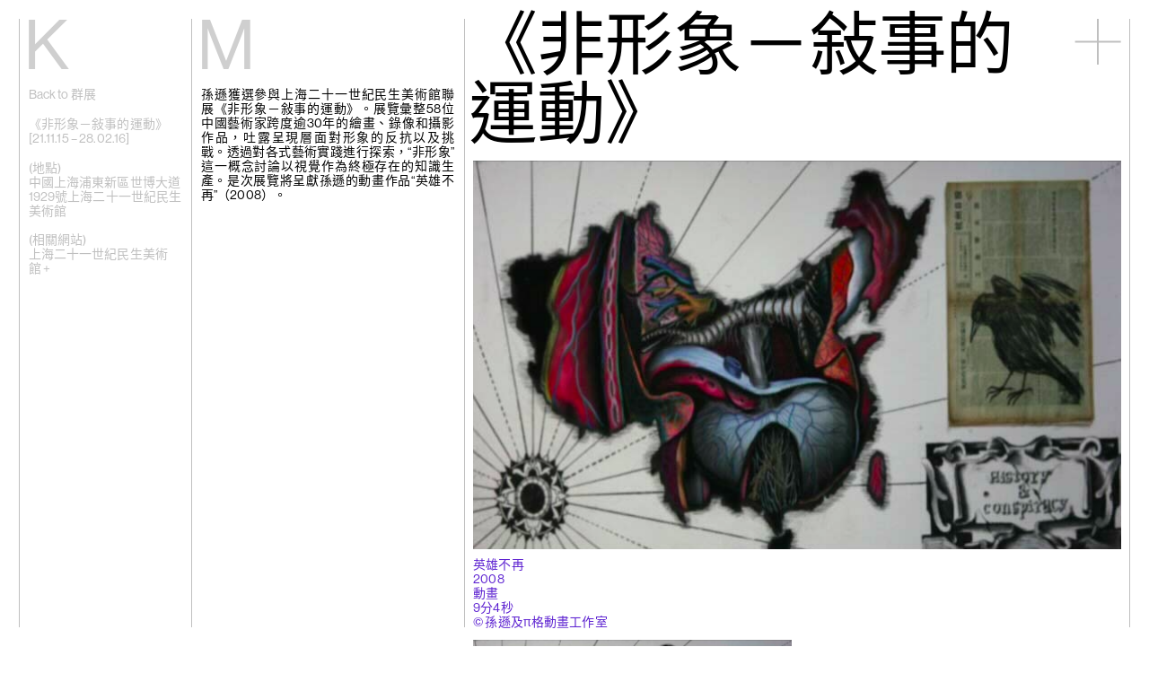

--- FILE ---
content_type: text/html; charset=UTF-8
request_url: https://kiangmalingue.com/zh/%E5%AD%AB%E9%81%9C-2/
body_size: 27782
content:
<!doctype html>
<html lang="zh-HK">
<head>
    <meta charset="utf-8">
    <meta name="viewport" content="width=device-width, initial-scale=1, maximum-scale=1">

    
    <title>孫遜 | 非形象－敍事的運動 - 馬凌畫廊</title>

    <link rel="icon" sizes="128x128" href="https://kiangmalingue.com/wordpress/wp-content/themes/kiang-malingue/assets/img/favicon-bd3f8dde0b.png">

    <link rel="preconnect" href="https://fonts.gstatic.com">
    <link href="https://fonts.googleapis.com/css2?family=Noto+Sans+SC&display=swap" rel="stylesheet">

    <meta name='robots' content='index, follow, max-image-preview:large, max-snippet:-1, max-video-preview:-1' />
	<style>img:is([sizes="auto" i], [sizes^="auto," i]) { contain-intrinsic-size: 3000px 1500px }</style>
	<link rel="alternate" href="https://kiangmalingue.com/sun-xun-5/" hreflang="en" />
<link rel="alternate" href="https://kiangmalingue.com/zh/%e5%ad%ab%e9%81%9c-2/" hreflang="zh" />

	<!-- This site is optimized with the Yoast SEO plugin v24.7 - https://yoast.com/wordpress/plugins/seo/ -->
	<link rel="canonical" href="https://kiangmalingue.com/zh/孫遜-2/" />
	<meta property="og:locale" content="zh_HK" />
	<meta property="og:locale:alternate" content="en_GB" />
	<meta property="og:type" content="article" />
	<meta property="og:title" content="孫遜 | 非形象－敍事的運動 - 馬凌畫廊" />
	<meta property="og:description" content="孫遜獲選參與上海二十一世紀民生美術館聯展《非形象－敍事的運動》。展覽彙整58位中國藝術家跨度逾30年的繪畫、錄像和攝影作品，吐露呈現層面對形象的反抗以及挑戰。透過對各式藝術實踐進行探索，“非形象”這一概念討論以視覺作為終極存在的知識生產。是次展覽將呈獻孫遜的動畫作品“英雄不再”（2008）。" />
	<meta property="og:url" content="https://kiangmalingue.com/zh/孫遜-2/" />
	<meta property="og:site_name" content="馬凌畫廊" />
	<meta property="article:publisher" content="https://www.facebook.com/edouardmalinguegallery" />
	<meta property="article:published_time" content="2015-12-09T04:48:58+00:00" />
	<meta property="article:modified_time" content="2022-02-24T03:50:47+00:00" />
	<meta name="author" content="Yiyun" />
	<meta name="twitter:card" content="summary_large_image" />
	<meta name="twitter:creator" content="@edouardmalingue" />
	<meta name="twitter:site" content="@edouardmalingue" />
	<meta name="twitter:label1" content="作者" />
	<meta name="twitter:data1" content="Yiyun" />
	<script type="application/ld+json" class="yoast-schema-graph">{"@context":"https://schema.org","@graph":[{"@type":"WebPage","@id":"https://kiangmalingue.com/zh/%e5%ad%ab%e9%81%9c-2/","url":"https://kiangmalingue.com/zh/%e5%ad%ab%e9%81%9c-2/","name":"孫遜 | 非形象－敍事的運動 - 馬凌畫廊","isPartOf":{"@id":"https://kiangmalingue.com/zh/#website"},"datePublished":"2015-12-09T04:48:58+00:00","dateModified":"2022-02-24T03:50:47+00:00","author":{"@id":"https://kiangmalingue.com/zh/#/schema/person/355b9fde4bc2ca70ca21eb8d231e16b6"},"breadcrumb":{"@id":"https://kiangmalingue.com/zh/%e5%ad%ab%e9%81%9c-2/#breadcrumb"},"inLanguage":"zh-HK","potentialAction":[{"@type":"ReadAction","target":["https://kiangmalingue.com/zh/%e5%ad%ab%e9%81%9c-2/"]}]},{"@type":"BreadcrumbList","@id":"https://kiangmalingue.com/zh/%e5%ad%ab%e9%81%9c-2/#breadcrumb","itemListElement":[{"@type":"ListItem","position":1,"name":"主頁","item":"https://kiangmalingue.com/zh/"},{"@type":"ListItem","position":2,"name":"新訊","item":"https://kiangmalingue.com/zh/%e6%96%b0%e8%a8%8a/"},{"@type":"ListItem","position":3,"name":"孫遜 | 非形象－敍事的運動"}]},{"@type":"WebSite","@id":"https://kiangmalingue.com/zh/#website","url":"https://kiangmalingue.com/zh/","name":"馬凌畫廊","description":"馬凌畫廊是位於香港和上海的當代藝術畫廊，致力推廣新興和傑出的藝術家。","potentialAction":[{"@type":"SearchAction","target":{"@type":"EntryPoint","urlTemplate":"https://kiangmalingue.com/zh/?s={search_term_string}"},"query-input":{"@type":"PropertyValueSpecification","valueRequired":true,"valueName":"search_term_string"}}],"inLanguage":"zh-HK"},{"@type":"Person","@id":"https://kiangmalingue.com/zh/#/schema/person/355b9fde4bc2ca70ca21eb8d231e16b6","name":"Yiyun","image":{"@type":"ImageObject","inLanguage":"zh-HK","@id":"https://kiangmalingue.com/zh/#/schema/person/image/","url":"https://secure.gravatar.com/avatar/ef655beafac7f7024c1e533cc504cd8e78dd04199012f77ac8877654411b1b3a?s=96&d=mm&r=g","contentUrl":"https://secure.gravatar.com/avatar/ef655beafac7f7024c1e533cc504cd8e78dd04199012f77ac8877654411b1b3a?s=96&d=mm&r=g","caption":"Yiyun"}}]}</script>
	<!-- / Yoast SEO plugin. -->


<link rel='dns-prefetch' href='//kiangmalingue.com' />
<style id='classic-theme-styles-inline-css' type='text/css'>
/*! This file is auto-generated */
.wp-block-button__link{color:#fff;background-color:#32373c;border-radius:9999px;box-shadow:none;text-decoration:none;padding:calc(.667em + 2px) calc(1.333em + 2px);font-size:1.125em}.wp-block-file__button{background:#32373c;color:#fff;text-decoration:none}
</style>
<style id='global-styles-inline-css' type='text/css'>
:root{--wp--preset--aspect-ratio--square: 1;--wp--preset--aspect-ratio--4-3: 4/3;--wp--preset--aspect-ratio--3-4: 3/4;--wp--preset--aspect-ratio--3-2: 3/2;--wp--preset--aspect-ratio--2-3: 2/3;--wp--preset--aspect-ratio--16-9: 16/9;--wp--preset--aspect-ratio--9-16: 9/16;--wp--preset--color--black: #000000;--wp--preset--color--cyan-bluish-gray: #abb8c3;--wp--preset--color--white: #ffffff;--wp--preset--color--pale-pink: #f78da7;--wp--preset--color--vivid-red: #cf2e2e;--wp--preset--color--luminous-vivid-orange: #ff6900;--wp--preset--color--luminous-vivid-amber: #fcb900;--wp--preset--color--light-green-cyan: #7bdcb5;--wp--preset--color--vivid-green-cyan: #00d084;--wp--preset--color--pale-cyan-blue: #8ed1fc;--wp--preset--color--vivid-cyan-blue: #0693e3;--wp--preset--color--vivid-purple: #9b51e0;--wp--preset--gradient--vivid-cyan-blue-to-vivid-purple: linear-gradient(135deg,rgba(6,147,227,1) 0%,rgb(155,81,224) 100%);--wp--preset--gradient--light-green-cyan-to-vivid-green-cyan: linear-gradient(135deg,rgb(122,220,180) 0%,rgb(0,208,130) 100%);--wp--preset--gradient--luminous-vivid-amber-to-luminous-vivid-orange: linear-gradient(135deg,rgba(252,185,0,1) 0%,rgba(255,105,0,1) 100%);--wp--preset--gradient--luminous-vivid-orange-to-vivid-red: linear-gradient(135deg,rgba(255,105,0,1) 0%,rgb(207,46,46) 100%);--wp--preset--gradient--very-light-gray-to-cyan-bluish-gray: linear-gradient(135deg,rgb(238,238,238) 0%,rgb(169,184,195) 100%);--wp--preset--gradient--cool-to-warm-spectrum: linear-gradient(135deg,rgb(74,234,220) 0%,rgb(151,120,209) 20%,rgb(207,42,186) 40%,rgb(238,44,130) 60%,rgb(251,105,98) 80%,rgb(254,248,76) 100%);--wp--preset--gradient--blush-light-purple: linear-gradient(135deg,rgb(255,206,236) 0%,rgb(152,150,240) 100%);--wp--preset--gradient--blush-bordeaux: linear-gradient(135deg,rgb(254,205,165) 0%,rgb(254,45,45) 50%,rgb(107,0,62) 100%);--wp--preset--gradient--luminous-dusk: linear-gradient(135deg,rgb(255,203,112) 0%,rgb(199,81,192) 50%,rgb(65,88,208) 100%);--wp--preset--gradient--pale-ocean: linear-gradient(135deg,rgb(255,245,203) 0%,rgb(182,227,212) 50%,rgb(51,167,181) 100%);--wp--preset--gradient--electric-grass: linear-gradient(135deg,rgb(202,248,128) 0%,rgb(113,206,126) 100%);--wp--preset--gradient--midnight: linear-gradient(135deg,rgb(2,3,129) 0%,rgb(40,116,252) 100%);--wp--preset--font-size--small: 13px;--wp--preset--font-size--medium: 20px;--wp--preset--font-size--large: 36px;--wp--preset--font-size--x-large: 42px;--wp--preset--font-family--inter: "Inter", sans-serif;--wp--preset--font-family--cardo: Cardo;--wp--preset--spacing--20: 0.44rem;--wp--preset--spacing--30: 0.67rem;--wp--preset--spacing--40: 1rem;--wp--preset--spacing--50: 1.5rem;--wp--preset--spacing--60: 2.25rem;--wp--preset--spacing--70: 3.38rem;--wp--preset--spacing--80: 5.06rem;--wp--preset--shadow--natural: 6px 6px 9px rgba(0, 0, 0, 0.2);--wp--preset--shadow--deep: 12px 12px 50px rgba(0, 0, 0, 0.4);--wp--preset--shadow--sharp: 6px 6px 0px rgba(0, 0, 0, 0.2);--wp--preset--shadow--outlined: 6px 6px 0px -3px rgba(255, 255, 255, 1), 6px 6px rgba(0, 0, 0, 1);--wp--preset--shadow--crisp: 6px 6px 0px rgba(0, 0, 0, 1);}:root :where(.is-layout-flow) > :first-child{margin-block-start: 0;}:root :where(.is-layout-flow) > :last-child{margin-block-end: 0;}:root :where(.is-layout-flow) > *{margin-block-start: 24px;margin-block-end: 0;}:root :where(.is-layout-constrained) > :first-child{margin-block-start: 0;}:root :where(.is-layout-constrained) > :last-child{margin-block-end: 0;}:root :where(.is-layout-constrained) > *{margin-block-start: 24px;margin-block-end: 0;}:root :where(.is-layout-flex){gap: 24px;}:root :where(.is-layout-grid){gap: 24px;}body .is-layout-flex{display: flex;}.is-layout-flex{flex-wrap: wrap;align-items: center;}.is-layout-flex > :is(*, div){margin: 0;}body .is-layout-grid{display: grid;}.is-layout-grid > :is(*, div){margin: 0;}.has-black-color{color: var(--wp--preset--color--black) !important;}.has-cyan-bluish-gray-color{color: var(--wp--preset--color--cyan-bluish-gray) !important;}.has-white-color{color: var(--wp--preset--color--white) !important;}.has-pale-pink-color{color: var(--wp--preset--color--pale-pink) !important;}.has-vivid-red-color{color: var(--wp--preset--color--vivid-red) !important;}.has-luminous-vivid-orange-color{color: var(--wp--preset--color--luminous-vivid-orange) !important;}.has-luminous-vivid-amber-color{color: var(--wp--preset--color--luminous-vivid-amber) !important;}.has-light-green-cyan-color{color: var(--wp--preset--color--light-green-cyan) !important;}.has-vivid-green-cyan-color{color: var(--wp--preset--color--vivid-green-cyan) !important;}.has-pale-cyan-blue-color{color: var(--wp--preset--color--pale-cyan-blue) !important;}.has-vivid-cyan-blue-color{color: var(--wp--preset--color--vivid-cyan-blue) !important;}.has-vivid-purple-color{color: var(--wp--preset--color--vivid-purple) !important;}.has-black-background-color{background-color: var(--wp--preset--color--black) !important;}.has-cyan-bluish-gray-background-color{background-color: var(--wp--preset--color--cyan-bluish-gray) !important;}.has-white-background-color{background-color: var(--wp--preset--color--white) !important;}.has-pale-pink-background-color{background-color: var(--wp--preset--color--pale-pink) !important;}.has-vivid-red-background-color{background-color: var(--wp--preset--color--vivid-red) !important;}.has-luminous-vivid-orange-background-color{background-color: var(--wp--preset--color--luminous-vivid-orange) !important;}.has-luminous-vivid-amber-background-color{background-color: var(--wp--preset--color--luminous-vivid-amber) !important;}.has-light-green-cyan-background-color{background-color: var(--wp--preset--color--light-green-cyan) !important;}.has-vivid-green-cyan-background-color{background-color: var(--wp--preset--color--vivid-green-cyan) !important;}.has-pale-cyan-blue-background-color{background-color: var(--wp--preset--color--pale-cyan-blue) !important;}.has-vivid-cyan-blue-background-color{background-color: var(--wp--preset--color--vivid-cyan-blue) !important;}.has-vivid-purple-background-color{background-color: var(--wp--preset--color--vivid-purple) !important;}.has-black-border-color{border-color: var(--wp--preset--color--black) !important;}.has-cyan-bluish-gray-border-color{border-color: var(--wp--preset--color--cyan-bluish-gray) !important;}.has-white-border-color{border-color: var(--wp--preset--color--white) !important;}.has-pale-pink-border-color{border-color: var(--wp--preset--color--pale-pink) !important;}.has-vivid-red-border-color{border-color: var(--wp--preset--color--vivid-red) !important;}.has-luminous-vivid-orange-border-color{border-color: var(--wp--preset--color--luminous-vivid-orange) !important;}.has-luminous-vivid-amber-border-color{border-color: var(--wp--preset--color--luminous-vivid-amber) !important;}.has-light-green-cyan-border-color{border-color: var(--wp--preset--color--light-green-cyan) !important;}.has-vivid-green-cyan-border-color{border-color: var(--wp--preset--color--vivid-green-cyan) !important;}.has-pale-cyan-blue-border-color{border-color: var(--wp--preset--color--pale-cyan-blue) !important;}.has-vivid-cyan-blue-border-color{border-color: var(--wp--preset--color--vivid-cyan-blue) !important;}.has-vivid-purple-border-color{border-color: var(--wp--preset--color--vivid-purple) !important;}.has-vivid-cyan-blue-to-vivid-purple-gradient-background{background: var(--wp--preset--gradient--vivid-cyan-blue-to-vivid-purple) !important;}.has-light-green-cyan-to-vivid-green-cyan-gradient-background{background: var(--wp--preset--gradient--light-green-cyan-to-vivid-green-cyan) !important;}.has-luminous-vivid-amber-to-luminous-vivid-orange-gradient-background{background: var(--wp--preset--gradient--luminous-vivid-amber-to-luminous-vivid-orange) !important;}.has-luminous-vivid-orange-to-vivid-red-gradient-background{background: var(--wp--preset--gradient--luminous-vivid-orange-to-vivid-red) !important;}.has-very-light-gray-to-cyan-bluish-gray-gradient-background{background: var(--wp--preset--gradient--very-light-gray-to-cyan-bluish-gray) !important;}.has-cool-to-warm-spectrum-gradient-background{background: var(--wp--preset--gradient--cool-to-warm-spectrum) !important;}.has-blush-light-purple-gradient-background{background: var(--wp--preset--gradient--blush-light-purple) !important;}.has-blush-bordeaux-gradient-background{background: var(--wp--preset--gradient--blush-bordeaux) !important;}.has-luminous-dusk-gradient-background{background: var(--wp--preset--gradient--luminous-dusk) !important;}.has-pale-ocean-gradient-background{background: var(--wp--preset--gradient--pale-ocean) !important;}.has-electric-grass-gradient-background{background: var(--wp--preset--gradient--electric-grass) !important;}.has-midnight-gradient-background{background: var(--wp--preset--gradient--midnight) !important;}.has-small-font-size{font-size: var(--wp--preset--font-size--small) !important;}.has-medium-font-size{font-size: var(--wp--preset--font-size--medium) !important;}.has-large-font-size{font-size: var(--wp--preset--font-size--large) !important;}.has-x-large-font-size{font-size: var(--wp--preset--font-size--x-large) !important;}
:root :where(.wp-block-pullquote){font-size: 1.5em;line-height: 1.6;}
</style>
<link rel='stylesheet' id='plyr-css-css' href='https://kiangmalingue.com/wordpress/wp-content/plugins/easy-video-player/lib/plyr.css?ver=6.8.3' type='text/css' media='all' />
<style id='woocommerce-inline-inline-css' type='text/css'>
.woocommerce form .form-row .required { visibility: visible; }
</style>
<link rel='stylesheet' id='brands-styles-css' href='https://kiangmalingue.com/wordpress/wp-content/plugins/woocommerce/assets/css/brands.css?ver=9.7.2' type='text/css' media='all' />
<link rel='stylesheet' id='app-css' href='https://kiangmalingue.com/wordpress/wp-content/themes/kiang-malingue/assets/css/app-3c64d2d019.css' type='text/css' media='all' />
<script type="text/javascript" src="https://kiangmalingue.com/wordpress/wp-content/themes/kiang-malingue/assets/js/libs/jquery-dc5e7f18c8.min.js" id="jquery-js"></script>
<script type="text/javascript" id="plyr-js-js-extra">
/* <![CDATA[ */
var easy_video_player = {"plyr_iconUrl":"https:\/\/kiangmalingue.com\/wordpress\/wp-content\/plugins\/easy-video-player\/lib\/plyr.svg","plyr_blankVideo":"https:\/\/kiangmalingue.com\/wordpress\/wp-content\/plugins\/easy-video-player\/lib\/blank.mp4"};
/* ]]> */
</script>
<script type="text/javascript" src="https://kiangmalingue.com/wordpress/wp-content/plugins/easy-video-player/lib/plyr.js?ver=6.8.3" id="plyr-js-js"></script>
<script type="text/javascript" src="https://kiangmalingue.com/wordpress/wp-content/plugins/woocommerce/assets/js/jquery-blockui/jquery.blockUI.min.js?ver=2.7.0-wc.9.7.2" id="jquery-blockui-js" defer="defer" data-wp-strategy="defer"></script>
<script type="text/javascript" src="https://kiangmalingue.com/wordpress/wp-content/plugins/woocommerce/assets/js/js-cookie/js.cookie.min.js?ver=2.1.4-wc.9.7.2" id="js-cookie-js" defer="defer" data-wp-strategy="defer"></script>
<script type="text/javascript" id="woocommerce-js-extra">
/* <![CDATA[ */
var woocommerce_params = {"ajax_url":"\/wordpress\/wp-admin\/admin-ajax.php","wc_ajax_url":"\/zh\/?wc-ajax=%%endpoint%%","i18n_password_show":"Show password","i18n_password_hide":"Hide password"};
/* ]]> */
</script>
<script type="text/javascript" src="https://kiangmalingue.com/wordpress/wp-content/plugins/woocommerce/assets/js/frontend/woocommerce.min.js?ver=9.7.2" id="woocommerce-js" defer="defer" data-wp-strategy="defer"></script>
<script type="text/javascript" src="https://kiangmalingue.com/wordpress/wp-content/themes/kiang-malingue/assets/js/libs/flickity-2db4100ac0.pkgd.min.js" id="flickity-js"></script>
<script type="text/javascript" src="https://kiangmalingue.com/wordpress/wp-content/themes/kiang-malingue/assets/js/libs/infinite-scroll-3245e69ce4.pkgd.min.js" id="infinite-scroll-js"></script>
<script type="text/javascript" src="https://kiangmalingue.com/wordpress/wp-content/themes/kiang-malingue/assets/js/libs/lazysizes-b80e49640d.min.js" id="lazysizes-js"></script>
<!-- Google Tag Manager -->
<script>(function(w,d,s,l,i){w[l]=w[l]||[];w[l].push({'gtm.start':
new Date().getTime(),event:'gtm.js'});var f=d.getElementsByTagName(s)[0],
j=d.createElement(s),dl=l!='dataLayer'?'&l='+l:'';j.async=true;j.src=
'https://www.googletagmanager.com/gtm.js?id='+i+dl;f.parentNode.insertBefore(j,f);
})(window,document,'script','dataLayer','GTM-MG287WQ');</script>
<!-- End Google Tag Manager -->

<!-- Global site tag (gtag.js) - Google Analytics -->
<script async src="https://www.googletagmanager.com/gtag/js?id=UA-233658472-1"></script>
<script>
  window.dataLayer = window.dataLayer || [];
  function gtag(){dataLayer.push(arguments);}
  gtag('js', new Date());

  gtag('config', 'UA-233658472-1');
</script>
<div class="woocommerce-notices-wrapper"></div>	<noscript><style>.woocommerce-product-gallery{ opacity: 1 !important; }</style></noscript>
	<style class='wp-fonts-local' type='text/css'>
@font-face{font-family:Inter;font-style:normal;font-weight:300 900;font-display:fallback;src:url('https://kiangmalingue.com/wordpress/wp-content/plugins/woocommerce/assets/fonts/Inter-VariableFont_slnt,wght.woff2') format('woff2');font-stretch:normal;}
@font-face{font-family:Cardo;font-style:normal;font-weight:400;font-display:fallback;src:url('https://kiangmalingue.com/wordpress/wp-content/plugins/woocommerce/assets/fonts/cardo_normal_400.woff2') format('woff2');}
</style>
<link rel="icon" href="https://kiangmalingue.com/wordpress/wp-content/uploads/2022/04/cropped-kiangmalingue-favicon-32x32.png" sizes="32x32" />
<link rel="icon" href="https://kiangmalingue.com/wordpress/wp-content/uploads/2022/04/cropped-kiangmalingue-favicon-192x192.png" sizes="192x192" />
<link rel="apple-touch-icon" href="https://kiangmalingue.com/wordpress/wp-content/uploads/2022/04/cropped-kiangmalingue-favicon-180x180.png" />
<meta name="msapplication-TileImage" content="https://kiangmalingue.com/wordpress/wp-content/uploads/2022/04/cropped-kiangmalingue-favicon-270x270.png" />
</head>

<body class="wp-singular post-template-default single single-post postid-5196 single-format-standard wp-theme-kiang-malingue theme-kiang-malingue woocommerce-no-js">

    <script>
    (function(d) {
        var config = {
            kitId: 'vbl7llz',
            scriptTimeout: 3000,
            async: true
        },
        h=d.documentElement,t=setTimeout(function(){h.className=h.className.replace(/\bwf-loading\b/g,"")+" wf-inactive";},config.scriptTimeout),tk=d.createElement("script"),f=false,s=d.getElementsByTagName("script")[0],a;h.className+=" wf-loading";tk.src='https://use.typekit.net/'+config.kitId+'.js';tk.async=true;tk.onload=tk.onreadystatechange=function(){a=this.readyState;if(f||a&&a!="complete"&&a!="loaded")return;f=true;clearTimeout(t);try{Typekit.load(config)}catch(e){}};s.parentNode.insertBefore(tk,s)
    })(document);
    </script>

    <div class="KiangMalingue"><a href="https://kiangmalingue.com/zh"><span>Kiang</span><span>Malingue</span></a></div>

    <button class="Toggle js-toggleStateNavigation">
    
    <i class="Icon-plus Icon-plus--toggle">
        <div class="Icon-plusLine"></div>
        <div class="Icon-plusLine"></div>
    </i>
</button>

<nav class="Navigation">

    <div class="Navigation-address">

        <p>香港灣仔適安街10號<br />
(<a href="https://goo.gl/maps/P1GZzJ3FpVyG8rMo7">地圖</a>)</p>
<p>紐約埃爾德里奇街50號，NY10002<br />
<a href="https://maps.app.goo.gl/QJnfz9SQybA4kxHN9">(地圖)</a></p>
<p class="p1">
<hr /><p>電話: (香港) +852 2810 0317 / (紐約) +1 (917) 722 8228</br><a href="mailto:office@kiangmalingue.com">office@kiangmalingue.com</a></p>    </div>

    <ul class="Navigation-menu">

        <li class="Navigation-menuSection">
            <h3 class="Navigation-menuSectionTitle "><a href="/">主頁</a></h3>
        </li>

        <li class="Navigation-menuSection Navigation-menuSection--noSubMenu">

            <h3 class="Navigation-menuSectionTitle "><a href="https://kiangmalingue.com/zh/exhibitions/" class="js-navLink">展覽</a></h3>

            <div class="Navigation-menuSectionContents">

                <ul class="List">

                    
                </ul>

            </div>

            <ul class="Navigation-subMenu">

                
            </ul>
        </li>

        <li class="Navigation-menuSection">

            <h3 class="Navigation-menuSectionTitle "><a href="https://kiangmalingue.com/zh/artists/" class="js-navLink">藝術家</a></h3>

            <div class="Navigation-menuSectionContents">

                <p>點擊藝術家，瀏覽其作品、簡介及展覽.</p>

            </div>

            <ul class="Navigation-subMenu">

                                            <li class="Navigation-subMenuSection">

                                <h3 class="Navigation-subMenuSectionTitle"><a href="https://kiangmalingue.com/zh/artists/%e8%89%be%e5%9f%9f%e5%85%8b%c2%b7%e6%9f%8f%e9%81%94/">艾域克·柏達</a></h3>

                                <div class="Navigation-subMenuSectionContents">

                                    <span class="Navigation-hint">點擊打開</span>

                                    <p>艾域克·柏達<br/>法國巴黎</p><div class="Navigation-subMenuSectionContentsBg"><img width="300" height="200" src="https://kiangmalingue.com/wordpress/wp-content/uploads/2025/11/Vues-Eric_BAUDART-Les_circonstances_sont_neutres-2025-05_300-300x200.jpg" /></div>
                                </div>

                            </li>
                                                    <li class="Navigation-subMenuSection">

                                <h3 class="Navigation-subMenuSectionTitle"><a href="https://kiangmalingue.com/zh/artists/%e5%bc%b5%e9%9b%85%e7%90%b9/">張雅琹</a></h3>

                                <div class="Navigation-subMenuSectionContents">

                                    <span class="Navigation-hint">點擊打開</span>

                                    <p>張雅琹<br/>香港及美國紐約、奧斯汀</p><div class="Navigation-subMenuSectionContentsBg"><img width="300" height="200" src="https://kiangmalingue.com/wordpress/wp-content/uploads/2025/08/image-300x200.png" /></div>
                                </div>

                            </li>
                                                    <li class="Navigation-subMenuSection">

                                <h3 class="Navigation-subMenuSectionTitle"><a href="https://kiangmalingue.com/zh/artists/%e8%b6%99%e5%ae%b9%e7%bf%8a/">趙容翊</a></h3>

                                <div class="Navigation-subMenuSectionContents">

                                    <span class="Navigation-hint">點擊打開</span>

                                    <p>趙容翊<br/>南韓富川市</p><div class="Navigation-subMenuSectionContentsBg"><img width="300" height="200" src="https://kiangmalingue.com/wordpress/wp-content/uploads/2023/10/20231025-KM-27-300x200.jpg" /></div>
                                </div>

                            </li>
                                                    <li class="Navigation-subMenuSection">

                                <h3 class="Navigation-subMenuSectionTitle"><a href="https://kiangmalingue.com/zh/artists/chou-yu-cheng-2/">周育正</a></h3>

                                <div class="Navigation-subMenuSectionContents">

                                    <span class="Navigation-hint">點擊打開</span>

                                    <p>周育正<br/>台灣台北</p><div class="Navigation-subMenuSectionContentsBg"><img width="300" height="200" src="https://kiangmalingue.com/wordpress/wp-content/uploads/2025/05/20250520-KM-Chou-Yu-Cheng-004-300x200.jpg" /></div>
                                </div>

                            </li>
                                                    <li class="Navigation-subMenuSection">

                                <h3 class="Navigation-subMenuSectionTitle"><a href="https://kiangmalingue.com/zh/artists/%e8%92%82%e6%a2%b5%e5%a6%ae%c2%b7%e9%90%98/">蒂梵妮·鐘</a></h3>

                                <div class="Navigation-subMenuSectionContents">

                                    <span class="Navigation-hint">點擊打開</span>

                                    <p>蒂梵妮·鐘<br/>美國休斯敦</p><div class="Navigation-subMenuSectionContentsBg"><img width="300" height="198" src="https://kiangmalingue.com/wordpress/wp-content/uploads/2025/10/MALINGUE_KIANG_03-300x198.jpg" /></div>
                                </div>

                            </li>
                                                    <li class="Navigation-subMenuSection">

                                <h3 class="Navigation-subMenuSectionTitle"><a href="https://kiangmalingue.com/zh/artists/%e5%b4%94%e6%96%b0%e6%98%8e/">崔新明</a></h3>

                                <div class="Navigation-subMenuSectionContents">

                                    <span class="Navigation-hint">點擊打開</span>

                                    <p>崔新明<br/>中國重慶</p><div class="Navigation-subMenuSectionContentsBg"><img width="300" height="200" src="https://kiangmalingue.com/wordpress/wp-content/uploads/2023/09/20230914-Cui-Xinming-12-300x200.jpg" /></div>
                                </div>

                            </li>
                                                    <li class="Navigation-subMenuSection">

                                <h3 class="Navigation-subMenuSectionTitle"><a href="https://kiangmalingue.com/zh/artists/ho-tzu-nyen-2/">何子彥</a></h3>

                                <div class="Navigation-subMenuSectionContents">

                                    <span class="Navigation-hint">點擊打開</span>

                                    <p>何子彥<br/>新加坡</p><div class="Navigation-subMenuSectionContentsBg"><img width="300" height="168" src="https://kiangmalingue.com/wordpress/wp-content/uploads/2025/08/Ho-Tzu-Nyen-Phantoms-of-Endless-Day-2025.-Commande-de-LUMA-Foundation.-Avec-laimable-autorisation-de-lartiste-et-de-Kiang-Malingue.-Large-300x168.png" /></div>
                                </div>

                            </li>
                                                    <li class="Navigation-subMenuSection">

                                <h3 class="Navigation-subMenuSectionTitle"><a href="https://kiangmalingue.com/zh/artists/%e8%a8%b1%e9%b6%b4%e6%ba%aa/">許鶴溪</a></h3>

                                <div class="Navigation-subMenuSectionContents">

                                    <span class="Navigation-hint">點擊打開</span>

                                    <p>許鶴溪<br/>美國紐約和懷俄明州</p><div class="Navigation-subMenuSectionContentsBg"><img width="300" height="200" src="https://kiangmalingue.com/wordpress/wp-content/uploads/2025/07/2025_Wyoming_InstallViews_17-300x200.jpg" /></div>
                                </div>

                            </li>
                                                    <li class="Navigation-subMenuSection">

                                <h3 class="Navigation-subMenuSectionTitle"><a href="https://kiangmalingue.com/zh/artists/%e9%ab%98%e5%80%a9%e5%bd%a4/">高倩彤</a></h3>

                                <div class="Navigation-subMenuSectionContents">

                                    <span class="Navigation-hint">點擊打開</span>

                                    <p>高倩彤<br/>香港</p><div class="Navigation-subMenuSectionContentsBg"><img width="300" height="200" src="https://kiangmalingue.com/wordpress/wp-content/uploads/2015/02/The-clumsy-response-09-300x200.jpg" /></div>
                                </div>

                            </li>
                                                    <li class="Navigation-subMenuSection">

                                <h3 class="Navigation-subMenuSectionTitle"><a href="https://kiangmalingue.com/zh/artists/%e9%97%9c%e5%b0%9a%e6%99%ba/">關尚智</a></h3>

                                <div class="Navigation-subMenuSectionContents">

                                    <span class="Navigation-hint">點擊打開</span>

                                    <p>關尚智<br/>香港</p><div class="Navigation-subMenuSectionContentsBg"><img width="300" height="169" src="https://kiangmalingue.com/wordpress/wp-content/uploads/2017/04/KM5906-1-image-300x169.jpg" /></div>
                                </div>

                            </li>
                                                    <li class="Navigation-subMenuSection">

                                <h3 class="Navigation-subMenuSectionTitle"><a href="https://kiangmalingue.com/zh/artists/%e6%95%ac%e7%be%8e/">敬美</a></h3>

                                <div class="Navigation-subMenuSectionContents">

                                    <span class="Navigation-hint">點擊打開</span>

                                    <p>敬美<br/>美國紐約</p><div class="Navigation-subMenuSectionContentsBg"><img width="300" height="200" src="https://kiangmalingue.com/wordpress/wp-content/uploads/2023/10/20231025-KM-05-300x200.jpg" /></div>
                                </div>

                            </li>
                                                    <li class="Navigation-subMenuSection">

                                <h3 class="Navigation-subMenuSectionTitle"><a href="https://kiangmalingue.com/zh/artists/%e8%b3%b4%e5%bf%97%e7%9b%9b/">賴志盛</a></h3>

                                <div class="Navigation-subMenuSectionContents">

                                    <span class="Navigation-hint">點擊打開</span>

                                    <p>賴志盛<br/>台灣台北</p><div class="Navigation-subMenuSectionContentsBg"><img width="300" height="191" src="https://kiangmalingue.com/wordpress/wp-content/uploads/2025/07/20250613yuan-05-1-300x191.jpg" /></div>
                                </div>

                            </li>
                                                    <li class="Navigation-subMenuSection">

                                <h3 class="Navigation-subMenuSectionTitle"><a href="https://kiangmalingue.com/zh/artists/%e8%8f%b2%e5%88%a9%e6%99%ae%c2%b7%e9%bb%8e/">菲利普·黎</a></h3>

                                <div class="Navigation-subMenuSectionContents">

                                    <span class="Navigation-hint">點擊打開</span>

                                    <p>菲利普·黎<br/>英國倫敦</p><div class="Navigation-subMenuSectionContentsBg"><img width="300" height="200" src="https://kiangmalingue.com/wordpress/wp-content/uploads/2023/11/WhatsApp-Image-2023-12-14-at-10.27.36-300x200.jpeg" /></div>
                                </div>

                            </li>
                                                    <li class="Navigation-subMenuSection">

                                <h3 class="Navigation-subMenuSectionTitle"><a href="https://kiangmalingue.com/zh/artists/%e5%8a%89%e8%8c%b5/">劉茵</a></h3>

                                <div class="Navigation-subMenuSectionContents">

                                    <span class="Navigation-hint">點擊打開</span>

                                    <p>劉茵<br/>香港</p><div class="Navigation-subMenuSectionContentsBg"><img width="300" height="200" src="https://kiangmalingue.com/wordpress/wp-content/uploads/2025/06/20250708-KM-Liu-Yin-6-300x200.jpg" /></div>
                                </div>

                            </li>
                                                    <li class="Navigation-subMenuSection">

                                <h3 class="Navigation-subMenuSectionTitle"><a href="https://kiangmalingue.com/zh/artists/%e6%b3%95%e6%af%94%e5%ae%89%c2%b7%e6%a2%85%e6%b4%9b/">法比安·梅洛</a></h3>

                                <div class="Navigation-subMenuSectionContents">

                                    <span class="Navigation-hint">點擊打開</span>

                                    <p>法比安·梅洛<br/>法國圖爾及巴黎</p><div class="Navigation-subMenuSectionContentsBg"><img width="300" height="225" src="https://kiangmalingue.com/wordpress/wp-content/uploads/2025/07/Vue-D_exposition_Matmut_Fabien-Me╠urelle_13-06-25_.kit_-300x225.jpg" /></div>
                                </div>

                            </li>
                                                    <li class="Navigation-subMenuSection">

                                <h3 class="Navigation-subMenuSectionTitle"><a href="https://kiangmalingue.com/zh/artists/%e8%8b%97%e7%a9%8e/">苗穎</a></h3>

                                <div class="Navigation-subMenuSectionContents">

                                    <span class="Navigation-hint">點擊打開</span>

                                    <p>苗穎<br/>美國紐約</p><div class="Navigation-subMenuSectionContentsBg"><img width="300" height="225" src="https://kiangmalingue.com/wordpress/wp-content/uploads/2024/11/Centre-pompidou-AUdrey-Laurans_-scene-chinoise-17-300x225.jpg" /></div>
                                </div>

                            </li>
                                                    <li class="Navigation-subMenuSection">

                                <h3 class="Navigation-subMenuSectionTitle"><a href="https://kiangmalingue.com/zh/artists/%e5%a8%9c%e5%b8%83%e5%85%b6/">娜布其</a></h3>

                                <div class="Navigation-subMenuSectionContents">

                                    <span class="Navigation-hint">點擊打開</span>

                                    <p>娜布其<br/>中國北京</p><div class="Navigation-subMenuSectionContentsBg"><img width="300" height="225" src="https://kiangmalingue.com/wordpress/wp-content/uploads/2025/02/XSWL00006HD-300x225.jpg" /></div>
                                </div>

                            </li>
                                                    <li class="Navigation-subMenuSection">

                                <h3 class="Navigation-subMenuSectionTitle"><a href="https://kiangmalingue.com/zh/artists/%e9%ae%91%e8%97%b9%e5%80%ab/">鮑藹倫</a></h3>

                                <div class="Navigation-subMenuSectionContents">

                                    <span class="Navigation-hint">點擊打開</span>

                                    <p>鮑藹倫<br/>香港</p><div class="Navigation-subMenuSectionContentsBg"><img width="300" height="217" src="https://kiangmalingue.com/wordpress/wp-content/uploads/2019/11/JML_2758-300x217.jpg" /></div>
                                </div>

                            </li>
                                                    <li class="Navigation-subMenuSection">

                                <h3 class="Navigation-subMenuSectionTitle"><a href="https://kiangmalingue.com/zh/artists/%e9%82%b5%e8%8b%a5%e7%84%b6/">邵若然</a></h3>

                                <div class="Navigation-subMenuSectionContents">

                                    <span class="Navigation-hint">點擊打開</span>

                                    <p>邵若然<br/>美國紐約</p><div class="Navigation-subMenuSectionContentsBg"><img width="300" height="200" src="https://kiangmalingue.com/wordpress/wp-content/uploads/2023/07/20230711-KM-36-300x200.jpg" /></div>
                                </div>

                            </li>
                                                    <li class="Navigation-subMenuSection">

                                <h3 class="Navigation-subMenuSectionTitle"><a href="https://kiangmalingue.com/zh/artists/tao-hui-2/">陶輝</a></h3>

                                <div class="Navigation-subMenuSectionContents">

                                    <span class="Navigation-hint">點擊打開</span>

                                    <p>陶輝<br/>中國北京</p><div class="Navigation-subMenuSectionContentsBg"><img width="300" height="225" src="https://kiangmalingue.com/wordpress/wp-content/uploads/2024/10/Tao-Hui-In-the-Land-Beyond-Living1-300x225.jpg" /></div>
                                </div>

                            </li>
                                                    <li class="Navigation-subMenuSection">

                                <h3 class="Navigation-subMenuSectionTitle"><a href="https://kiangmalingue.com/zh/artists/%e7%89%b9%e7%be%85%e6%8b%89%e9%a6%ac/">特羅拉馬</a></h3>

                                <div class="Navigation-subMenuSectionContents">

                                    <span class="Navigation-hint">點擊打開</span>

                                    <p>特羅拉馬<br/>印尼雅加達及萬隆</p><div class="Navigation-subMenuSectionContentsBg"><img width="300" height="200" src="https://kiangmalingue.com/wordpress/wp-content/uploads/2015/04/DSC02755-copy-300x200.jpg" /></div>
                                </div>

                            </li>
                                                    <li class="Navigation-subMenuSection">

                                <h3 class="Navigation-subMenuSectionTitle"><a href="https://kiangmalingue.com/zh/artists/truong-cong-tung-2/">張公松</a></h3>

                                <div class="Navigation-subMenuSectionContents">

                                    <span class="Navigation-hint">點擊打開</span>

                                    <p>張公松<br/>越南胡志明市</p><div class="Navigation-subMenuSectionContentsBg"><img width="300" height="225" src="https://kiangmalingue.com/wordpress/wp-content/uploads/2025/03/Truong-Cong-Tung-Day-Wanes.Night-Waxes.-2025-Hamburger-Kunsthalle_photo_-Galerie-Bao_12-300x225.jpg" /></div>
                                </div>

                            </li>
                                                    <li class="Navigation-subMenuSection">

                                <h3 class="Navigation-subMenuSectionTitle"><a href="https://kiangmalingue.com/zh/artists/tseng-chien-ying-2/">曾建穎</a></h3>

                                <div class="Navigation-subMenuSectionContents">

                                    <span class="Navigation-hint">點擊打開</span>

                                    <p>曾建穎<br/>台灣台北</p><div class="Navigation-subMenuSectionContentsBg"><img width="300" height="200" src="https://kiangmalingue.com/wordpress/wp-content/uploads/2025/08/MALINGUE_04-300x200.jpeg" /></div>
                                </div>

                            </li>
                                                    <li class="Navigation-subMenuSection">

                                <h3 class="Navigation-subMenuSectionTitle"><a href="https://kiangmalingue.com/zh/artists/%e8%ac%9d%e7%b4%a0%e6%a2%85/">謝素梅</a></h3>

                                <div class="Navigation-subMenuSectionContents">

                                    <span class="Navigation-hint">點擊打開</span>

                                    <p>謝素梅<br/>德國柏林</p><div class="Navigation-subMenuSectionContentsBg"><img width="300" height="200" src="https://kiangmalingue.com/wordpress/wp-content/uploads/2024/10/20241023-KM-Su-Mei-Tse-027-300x200.jpg" /></div>
                                </div>

                            </li>
                                                    <li class="Navigation-subMenuSection">

                                <h3 class="Navigation-subMenuSectionTitle"><a href="https://kiangmalingue.com/zh/artists/%e7%8e%8b%e4%b9%8b%e5%8d%9a/">王之博</a></h3>

                                <div class="Navigation-subMenuSectionContents">

                                    <span class="Navigation-hint">點擊打開</span>

                                    <p>王之博<br/>德國柏林</p><div class="Navigation-subMenuSectionContentsBg"><img width="300" height="200" src="https://kiangmalingue.com/wordpress/wp-content/uploads/2015/02/CA_WZ_2025_installation_viev_04-300x200.jpeg" /></div>
                                </div>

                            </li>
                                                    <li class="Navigation-subMenuSection">

                                <h3 class="Navigation-subMenuSectionTitle"><a href="https://kiangmalingue.com/zh/artists/%e7%8e%8b%e8%a1%9b/">王衛</a></h3>

                                <div class="Navigation-subMenuSectionContents">

                                    <span class="Navigation-hint">點擊打開</span>

                                    <p>王衛<br/>中國北京</p><div class="Navigation-subMenuSectionContentsBg"><img width="300" height="200" src="https://kiangmalingue.com/wordpress/wp-content/uploads/2015/02/2-1-300x200.jpg" /></div>
                                </div>

                            </li>
                                                    <li class="Navigation-subMenuSection">

                                <h3 class="Navigation-subMenuSectionTitle"><a href="https://kiangmalingue.com/zh/artists/apichatpong-weerasethakul-2/">阿彼察邦·韋拉斯哈古</a></h3>

                                <div class="Navigation-subMenuSectionContents">

                                    <span class="Navigation-hint">點擊打開</span>

                                    <p>阿彼察邦·韋拉斯哈古<br/>泰國清邁</p><div class="Navigation-subMenuSectionContentsBg"><img width="300" height="225" src="https://kiangmalingue.com/wordpress/wp-content/uploads/2024/11/Centre-Pompidou-Pavillon-Brancusi-c-Centre-Pompidou_Audrey-Laurans-10-300x225.jpg" /></div>
                                </div>

                            </li>
                                                    <li class="Navigation-subMenuSection">

                                <h3 class="Navigation-subMenuSectionTitle"><a href="https://kiangmalingue.com/zh/artists/%e9%bb%83%e7%82%b3/">黃炳</a></h3>

                                <div class="Navigation-subMenuSectionContents">

                                    <span class="Navigation-hint">點擊打開</span>

                                    <p>黃炳<br/>香港</p><div class="Navigation-subMenuSectionContentsBg"><img width="240" height="300" src="https://kiangmalingue.com/wordpress/wp-content/uploads/2025/09/A1_LR_DSF5515_Panorama-240x300.jpg" /></div>
                                </div>

                            </li>
                                                    <li class="Navigation-subMenuSection">

                                <h3 class="Navigation-subMenuSectionTitle"><a href="https://kiangmalingue.com/zh/artists/carrie-yamaoka-2/">山岡嘉里</a></h3>

                                <div class="Navigation-subMenuSectionContents">

                                    <span class="Navigation-hint">點擊打開</span>

                                    <p>山岡嘉里<br/>美國紐約</p><div class="Navigation-subMenuSectionContentsBg"><img width="300" height="200" src="https://kiangmalingue.com/wordpress/wp-content/uploads/2025/10/G7A9735-300x200.jpeg" /></div>
                                </div>

                            </li>
                                                    <li class="Navigation-subMenuSection">

                                <h3 class="Navigation-subMenuSectionTitle"><a href="https://kiangmalingue.com/zh/artists/hiroka-yamashita-2/">山下紘加</a></h3>

                                <div class="Navigation-subMenuSectionContents">

                                    <span class="Navigation-hint">點擊打開</span>

                                    <p>山下紘加<br/>日本岡山</p><div class="Navigation-subMenuSectionContentsBg"><img width="300" height="225" src="https://kiangmalingue.com/wordpress/wp-content/uploads/2025/04/2025_05_07_Argenis_Apolinario_Kiang_Malingue_6720_lowres-300x225.jpg" /></div>
                                </div>

                            </li>
                                                    <li class="Navigation-subMenuSection">

                                <h3 class="Navigation-subMenuSectionTitle"><a href="https://kiangmalingue.com/zh/artists/%e6%a5%8a%e5%ad%a3%e6%b6%93/">楊季涓</a></h3>

                                <div class="Navigation-subMenuSectionContents">

                                    <span class="Navigation-hint">點擊打開</span>

                                    <p>楊季涓<br/>台灣台北</p><div class="Navigation-subMenuSectionContentsBg"><img width="300" height="200" src="https://kiangmalingue.com/wordpress/wp-content/uploads/2020/02/Where-A-River-Runs-By_1-300x200.jpg" /></div>
                                </div>

                            </li>
                                                    <li class="Navigation-subMenuSection">

                                <h3 class="Navigation-subMenuSectionTitle"><a href="https://kiangmalingue.com/zh/artists/yeung-hok-tak-2/">楊學德</a></h3>

                                <div class="Navigation-subMenuSectionContents">

                                    <span class="Navigation-hint">點擊打開</span>

                                    <p>楊學德<br/>香港</p><div class="Navigation-subMenuSectionContentsBg"><img width="300" height="200" src="https://kiangmalingue.com/wordpress/wp-content/uploads/2024/09/DSC01560-300x200.jpg" /></div>
                                </div>

                            </li>
                                                    <li class="Navigation-subMenuSection">

                                <h3 class="Navigation-subMenuSectionTitle"><a href="https://kiangmalingue.com/zh/artists/samson-young-2/">楊嘉輝</a></h3>

                                <div class="Navigation-subMenuSectionContents">

                                    <span class="Navigation-hint">點擊打開</span>

                                    <p>楊嘉輝<br/>香港</p><div class="Navigation-subMenuSectionContentsBg"><img width="300" height="200" src="https://kiangmalingue.com/wordpress/wp-content/uploads/2025/09/04_楊嘉輝-〈展亭〉-2025-新北市美術館委託製作。攝影：朱淇宏，新北市美術館提供-Samson-YOUNG-Pavilion-2025.-Commissioned-by-New-Taipei-City-Art-Museum.-Photo_-CHU-Chi-hung-Courtesy-of-NTCAM-300x200.jpg" /></div>
                                </div>

                            </li>
                                                    <li class="Navigation-subMenuSection">

                                <h3 class="Navigation-subMenuSectionTitle"><a href="https://kiangmalingue.com/zh/artists/%e4%ba%8e%e5%90%89/">于吉</a></h3>

                                <div class="Navigation-subMenuSectionContents">

                                    <span class="Navigation-hint">點擊打開</span>

                                    <p>于吉<br/>美國紐約</p><div class="Navigation-subMenuSectionContentsBg"><img width="200" height="300" src="https://kiangmalingue.com/wordpress/wp-content/uploads/2020/03/20251027-ns085-200x300.jpg" /></div>
                                </div>

                            </li>
                                                    <li class="Navigation-subMenuSection">

                                <h3 class="Navigation-subMenuSectionTitle"><a href="https://kiangmalingue.com/zh/artists/%e8%a2%81%e9%81%a0/">袁遠</a></h3>

                                <div class="Navigation-subMenuSectionContents">

                                    <span class="Navigation-hint">點擊打開</span>

                                    <p>袁遠<br/>德國柏林</p><div class="Navigation-subMenuSectionContentsBg"><img width="300" height="200" src="https://kiangmalingue.com/wordpress/wp-content/uploads/2014/11/11-9马凌10419-300x200.jpg" /></div>
                                </div>

                            </li>
                                                    <li class="Navigation-subMenuSection">

                                <h3 class="Navigation-subMenuSectionTitle"><a href="https://kiangmalingue.com/zh/artists/%e9%84%ad%e6%b3%a2/">鄭波</a></h3>

                                <div class="Navigation-subMenuSectionContents">

                                    <span class="Navigation-hint">點擊打開</span>

                                    <p>鄭波<br/>香港</p><div class="Navigation-subMenuSectionContentsBg"><img width="300" height="225" src="https://kiangmalingue.com/wordpress/wp-content/uploads/2025/09/2025_09_16_Argenis_Apolinario_KM_Installs_14367-300x225.jpg" /></div>
                                </div>

                            </li>
                                                    <li class="Navigation-subMenuSection">

                                <h3 class="Navigation-subMenuSectionTitle"><a href="https://kiangmalingue.com/zh/artists/%e9%84%ad%e6%b4%b2/">鄭洲</a></h3>

                                <div class="Navigation-subMenuSectionContents">

                                    <span class="Navigation-hint">點擊打開</span>

                                    <p>鄭洲<br/>中國杭州</p><div class="Navigation-subMenuSectionContentsBg"><img width="300" height="200" src="https://kiangmalingue.com/wordpress/wp-content/uploads/2024/04/Zheng-Zhou-Spanish-Grilled-Fish-4.jpg" /></div>
                                </div>

                            </li>
                        
            </ul>

        </li>

        <li class="Navigation-menuSection Navigation-menuSection--noSubMenu">

            <h3 class="Navigation-menuSectionTitle "><a href="https://kiangmalingue.com/zh/videos/" class="js-navLink">視頻</a></h3>

            <div class="Navigation-menuSectionContents">

                <ul class="List">

                    <li class="List-item"><a href="https://kiangmalingue.com/zh/video/yeung-hok-tak-i-see-you-there-2/"><span>(264)</span> 楊學德｜老地方見<i class="Icon-plus"><div class="Icon-plusLine"></div><div class="Icon-plusLine"></div></i></a></li><li class="List-item"><a href="https://kiangmalingue.com/zh/video/%e7%89%b9%e7%be%85%e6%8b%89%e9%a6%ac%ef%bc%8c%e3%80%8a%e7%95%b0%e4%b8%ad%e6%b1%82%e5%90%8c%e3%80%8b%ef%bc%8c2024/"><span>(263)</span> 特羅拉馬，《異中求同》，2024<i class="Icon-plus"><div class="Icon-plusLine"></div><div class="Icon-plusLine"></div></i></a></li><li class="List-item"><a href="https://kiangmalingue.com/zh/video/%e5%8a%89%e6%9b%89%e8%bc%9d%ef%bd%9c%e9%a6%99%e6%b8%af%e7%9a%84%e8%8a%b1/"><span>(262)</span> 劉曉輝｜香港的花<i class="Icon-plus"><div class="Icon-plusLine"></div><div class="Icon-plusLine"></div></i></a></li><li class="List-item"><a href="https://kiangmalingue.com/zh/video/%e9%bb%83%e7%82%b3%ef%bc%8c%e3%80%8a%e8%82%9b%e9%96%80%e8%80%b3%e8%aa%9e%e3%80%8b%ef%bc%8c2024/"><span>(261)</span> 黃炳，《肛門耳語》，2024<i class="Icon-plus"><div class="Icon-plusLine"></div><div class="Icon-plusLine"></div></i></a></li><li class="List-item"><a href="https://kiangmalingue.com/zh/video/%e9%bb%83%e7%82%b3%ef%bc%8c%e3%80%8a%e8%80%b3%e5%b1%8e%e8%90%bd%e7%9f%b3%e3%80%8b%ef%bc%8c2022/"><span>(260)</span> 黃炳，《耳屎落石》，2022<i class="Icon-plus"><div class="Icon-plusLine"></div><div class="Icon-plusLine"></div></i></a></li><li class="List-item"><a href="https://kiangmalingue.com/zh/video/%e9%bb%83%e7%82%b3%ef%bc%8c%e3%80%8a%e5%90%b9%e5%93%a8%e4%ba%ba%e3%80%8b%ef%bc%8c2024/"><span>(259)</span> 黃炳，《吹哨人》，2024<i class="Icon-plus"><div class="Icon-plusLine"></div><div class="Icon-plusLine"></div></i></a></li><li class="List-item"><a href="https://kiangmalingue.com/zh/video/%e9%99%b6%e8%bc%9d%ef%bc%8c%e3%80%8a%e8%be%9b%e8%8b%a6%e3%80%8b%ef%bc%8c2023/"><span>(258)</span> 陶輝，《辛苦》，2023<i class="Icon-plus"><div class="Icon-plusLine"></div><div class="Icon-plusLine"></div></i></a></li><li class="List-item"><a href="https://kiangmalingue.com/zh/video/%e9%97%9c%e5%b0%9a%e6%99%ba%ef%bc%8c%e3%80%8a%e7%a7%bb%e4%ba%a4%e3%80%8b%ef%bc%8c2023/"><span>(257)</span> 關尚智，《移交》，2023<i class="Icon-plus"><div class="Icon-plusLine"></div><div class="Icon-plusLine"></div></i></a></li><li class="List-item"><a href="https://kiangmalingue.com/zh/video/%e9%97%9c%e5%b0%9a%e6%99%ba%ef%bc%8c%e3%80%8a%e4%bf%9d%e8%a1%9b%e9%97%9c%e5%b0%9a%e6%99%ba%e3%80%8b%ef%bc%8c2023/"><span>(256)</span> 關尚智，《保衛關尚智》，2023<i class="Icon-plus"><div class="Icon-plusLine"></div><div class="Icon-plusLine"></div></i></a></li><li class="List-item"><a href="https://kiangmalingue.com/zh/video/%e9%97%9c%e5%b0%9a%e6%99%ba%ef%bc%8c%e3%80%8a%e5%91%b5%e6%ac%a0%e3%80%8b%ef%bc%8c2011/"><span>(255)</span> 關尚智，《呵欠》，2011<i class="Icon-plus"><div class="Icon-plusLine"></div><div class="Icon-plusLine"></div></i></a></li><li class="List-item"><a href="https://kiangmalingue.com/zh/video/%e9%97%9c%e5%b0%9a%e6%99%ba%ef%bc%8c%e3%80%8a%e4%ba%8c%e7%99%be%e8%90%ac%ef%bc%88%e6%97%a5%e5%b9%a3%ef%bc%89%e3%80%8b%ef%bc%8c2022/"><span>(254)</span> 關尚智，《二百萬（日幣）》，2022<i class="Icon-plus"><div class="Icon-plusLine"></div><div class="Icon-plusLine"></div></i></a></li><li class="List-item"><a href="https://kiangmalingue.com/zh/video/%e9%82%b5%e8%8b%a5%e7%84%b6%ef%bd%9c%e8%88%87%e6%ad%a4%e5%90%8c%e6%99%82/"><span>(253)</span> 邵若然｜與此同時<i class="Icon-plus"><div class="Icon-plusLine"></div><div class="Icon-plusLine"></div></i></a></li><li class="List-item"><a href="https://kiangmalingue.com/zh/video/%e7%a7%8b%e5%a4%a9%e7%9a%84%e8%90%bd%e8%91%89%e8%88%87%e6%9e%9c%e5%ad%90/"><span>(252)</span> 楊季涓｜秋天的落葉和果子<i class="Icon-plus"><div class="Icon-plusLine"></div><div class="Icon-plusLine"></div></i></a></li><li class="List-item"><a href="https://kiangmalingue.com/zh/video/%e8%89%be%e5%9f%9f%e5%85%8b%c2%b7%e6%9f%8f%e9%81%94%ef%bd%9cralentir-le-vent/"><span>(251)</span> 艾域克·柏達｜Ralentir Le Vent<i class="Icon-plus"><div class="Icon-plusLine"></div><div class="Icon-plusLine"></div></i></a></li><li class="List-item"><a href="https://kiangmalingue.com/zh/video/%e7%89%b9%e7%be%85%e6%8b%89%e9%a6%ac%ef%bd%9c%e9%80%86%e6%b5%81/"><span>(250)</span> 特羅拉馬｜逆流<i class="Icon-plus"><div class="Icon-plusLine"></div><div class="Icon-plusLine"></div></i></a></li><li class="List-item"><a href="https://kiangmalingue.com/zh/video/%e7%89%b9%e7%be%85%e6%8b%89%e9%a6%ac%ef%bc%8c%e3%80%8a%e5%8c%bf%e5%90%8d%e3%80%8b%ef%bc%8c2023/"><span>(249)</span> 特羅拉馬，《匿名》，2023<i class="Icon-plus"><div class="Icon-plusLine"></div><div class="Icon-plusLine"></div></i></a></li><li class="List-item"><a href="https://kiangmalingue.com/zh/video/%e8%b3%b4%e5%bf%97%e7%9b%9b%ef%bc%8c%e3%80%8a%e6%81%8d%e6%81%8d%e3%80%8b%ef%bc%8c2023/"><span>(248)</span> 賴志盛，《恍恍》，2023<i class="Icon-plus"><div class="Icon-plusLine"></div><div class="Icon-plusLine"></div></i></a></li><li class="List-item"><a href="https://kiangmalingue.com/zh/video/%e6%a5%8a%e5%98%89%e8%bc%9d%ef%bd%9c%e9%96%89%e7%9b%ae%e5%a1%9e%e8%81%bd%e3%80%81%e5%ae%89%e7%a5%9e%e5%8a%a9%e7%9c%a0/"><span>(247)</span> 楊嘉輝｜閉目塞聽、安神助眠<i class="Icon-plus"><div class="Icon-plusLine"></div><div class="Icon-plusLine"></div></i></a></li><li class="List-item"><a href="https://kiangmalingue.com/zh/video/%e8%92%82%e6%a2%b5%e5%a6%ae%c2%b7%e9%90%98%ef%bd%9c%e7%b3%be%e7%ba%8f%e7%9a%84%e7%97%95%e8%b7%a1%ef%bc%8c%e9%81%ba%e5%bf%98%e7%9a%84%e9%a2%a8%e6%99%af/"><span>(246)</span> 蒂梵妮·鐘｜糾纏的痕跡，遺忘的風景<i class="Icon-plus"><div class="Icon-plusLine"></div><div class="Icon-plusLine"></div></i></a></li><li class="List-item"><a href="https://kiangmalingue.com/zh/video/%e9%84%ad%e6%b3%a2%ef%bd%9c%e8%95%a8%e3%80%81%e6%9d%be%e3%80%81%e5%b1%b1%e6%af%9b%e6%ab%b8%e3%80%81%e9%87%91%e5%90%88%e6%ad%a1/"><span>(245)</span> 鄭波｜蕨、松、山毛櫸、金合歡<i class="Icon-plus"><div class="Icon-plusLine"></div><div class="Icon-plusLine"></div></i></a></li><li class="List-item"><a href="https://kiangmalingue.com/zh/video/%e9%84%ad%e6%b3%a2%ef%bc%8c%e3%80%8a%e6%a4%8d%e7%89%a9%e7%9a%84%e6%94%bf%e6%b2%bb%e7%94%9f%e6%b4%bb-i%e3%80%8b%ef%bc%8c2021/"><span>(244)</span> 鄭波，《植物的政治生活 I》，2021<i class="Icon-plus"><div class="Icon-plusLine"></div><div class="Icon-plusLine"></div></i></a></li><li class="List-item"><a href="https://kiangmalingue.com/zh/video/%e9%84%ad%e6%b3%a2%ef%bc%8c%e3%80%8a%e8%96%a9%e6%91%a9%e7%88%be%e3%80%8b%ef%bc%8c2023/"><span>(243)</span> 鄭波，《薩摩爾》，2023<i class="Icon-plus"><div class="Icon-plusLine"></div><div class="Icon-plusLine"></div></i></a></li><li class="List-item"><a href="https://kiangmalingue.com/zh/video/35987/"><span>(242)</span> 阿彼察邦·韋拉斯哈古｜靜默星球：2021-2022作品選集<i class="Icon-plus"><div class="Icon-plusLine"></div><div class="Icon-plusLine"></div></i></a></li><li class="List-item"><a href="https://kiangmalingue.com/zh/video/%e6%a9%99%ef%bc%8c%e6%9f%91%e6%a9%98%e5%92%8c%e6%a9%98/"><span>(241)</span> 許鶴溪 | 橙，柑橘和橘<i class="Icon-plus"><div class="Icon-plusLine"></div><div class="Icon-plusLine"></div></i></a></li><li class="List-item"><a href="https://kiangmalingue.com/zh/video/%e6%a5%8a%e5%98%89%e8%bc%9d%ef%bc%8c%e3%80%8aoften-easy-sometimes-impossible-feat-william-lane%e3%80%8b%ef%bc%8c2021-2022/"><span>(240)</span> 楊嘉輝，《Often easy, sometimes impossible (feat. William Lane)》，2021-2022<i class="Icon-plus"><div class="Icon-plusLine"></div><div class="Icon-plusLine"></div></i></a></li><li class="List-item"><a href="https://kiangmalingue.com/zh/video/%e9%99%b6%e8%bc%9d%ef%bc%8c%e3%80%8a%e6%8b%8d%e6%94%9d%e4%b9%8b%e5%a4%9c%e3%80%8b%ef%bc%8c2022/"><span>(239)</span> 陶輝，《拍攝之夜》，2022<i class="Icon-plus"><div class="Icon-plusLine"></div><div class="Icon-plusLine"></div></i></a></li><li class="List-item"><a href="https://kiangmalingue.com/zh/video/%e6%a5%8a%e5%98%89%e8%bc%9d%ef%bc%8c%e3%80%8a%e7%85%99%e9%9c%a7%e5%a5%8f%e9%b3%b4%e6%9b%b2%e3%80%8b%ef%bc%8c2020%ef%bc%8c%e6%96%bc2021%e4%bf%ae%e6%94%b9/"><span>(238)</span> 楊嘉輝，《煙霧奏鳴曲》，2020，於2021修改<i class="Icon-plus"><div class="Icon-plusLine"></div><div class="Icon-plusLine"></div></i></a></li><li class="List-item"><a href="https://kiangmalingue.com/zh/video/%e9%99%b6%e8%bc%9d%ef%bc%8c%e3%80%8a%e5%a5%94%e6%94%be%e3%80%8b%ef%bc%8c2021/"><span>(237)</span> 陶輝，《奔放》，2021<i class="Icon-plus"><div class="Icon-plusLine"></div><div class="Icon-plusLine"></div></i></a></li><li class="List-item"><a href="https://kiangmalingue.com/zh/video/%e9%84%ad%e6%b3%a2%ef%bc%8c%e3%80%8a%e6%98%a5%e4%b9%8b%e7%a5%ad%e3%80%8b%ef%bc%8c2021-2022/"><span>(236)</span> 鄭波，《春之祭》，2021-2022<i class="Icon-plus"><div class="Icon-plusLine"></div><div class="Icon-plusLine"></div></i></a></li><li class="List-item"><a href="https://kiangmalingue.com/zh/video/%e8%b3%b4%e5%bf%97%e7%9b%9b%ef%bc%8c%e3%80%8a%e5%a4%9a%e9%a4%98%e3%80%8b%ef%bc%8c2022/"><span>(235)</span> 賴志盛，《多餘》，2022<i class="Icon-plus"><div class="Icon-plusLine"></div><div class="Icon-plusLine"></div></i></a></li><li class="List-item"><a href="https://kiangmalingue.com/zh/video/%e8%b3%b4%e5%bf%97%e7%9b%9b-%e5%8f%b0%e5%8c%97%e7%95%b6%e4%bb%a32022/"><span>(234)</span> 賴志盛 | 台北當代2022<i class="Icon-plus"><div class="Icon-plusLine"></div><div class="Icon-plusLine"></div></i></a></li><li class="List-item"><a href="https://kiangmalingue.com/zh/video/%e5%a8%9c%e5%b8%83%e5%85%b6-%e5%b9%bd%e9%9d%88%ef%bc%8c%e7%9a%ae%e8%86%9a%ef%bc%8c%e5%b1%85%e6%89%80/"><span>(233)</span> 娜布其 | 幽靈，皮膚，居所<i class="Icon-plus"><div class="Icon-plusLine"></div><div class="Icon-plusLine"></div></i></a></li><li class="List-item"><a href="https://kiangmalingue.com/zh/video/%e9%98%bf%e5%bd%bc%e5%af%9f%e9%82%a6%c2%b7%e9%9f%8b%e6%8b%89%e6%96%af%e5%93%88%e5%8f%a4-%e3%80%8a%e8%a8%98%e6%86%b6%e3%80%8b%e9%9b%bb%e5%bd%b1%e9%a0%90%e5%91%8a-2021/"><span>(232)</span> 阿彼察邦·韋拉斯哈古，《記憶》電影預告，2021<i class="Icon-plus"><div class="Icon-plusLine"></div><div class="Icon-plusLine"></div></i></a></li><li class="List-item"><a href="https://kiangmalingue.com/zh/video/%e8%b3%b4%e5%bf%97%e7%9b%9b-%e7%b9%9e%e6%a2%81-%e5%8f%b0%e7%81%a3%e9%ab%98%e9%9b%84%e5%b8%82%e9%87%91%e9%a6%ac%e8%b3%93%e9%a4%a8%e7%95%b6%e4%bb%a3%e7%be%8e%e8%a1%93%e9%a4%a8/"><span>(231)</span> 賴志盛 | 繞梁, 金馬賓館當代美術館<i class="Icon-plus"><div class="Icon-plusLine"></div><div class="Icon-plusLine"></div></i></a></li><li class="List-item"><a href="https://kiangmalingue.com/zh/video/%e5%8a%89%e6%9b%89%e8%bc%9d-%e8%bd%89%e8%ba%ab-%e5%8c%97%e4%ba%ac798%e8%97%9d%e8%a1%93%e5%8d%80a07%e6%a8%93/"><span>(230)</span> 劉曉輝 | 轉身, 北京798藝術區<i class="Icon-plus"><div class="Icon-plusLine"></div><div class="Icon-plusLine"></div></i></a></li><li class="List-item"><a href="https://kiangmalingue.com/zh/video/%e4%ba%8e%e5%90%89-forager/"><span>(229)</span> 于吉 | Forager<i class="Icon-plus"><div class="Icon-plusLine"></div><div class="Icon-plusLine"></div></i></a></li><li class="List-item"><a href="https://kiangmalingue.com/zh/video/%e5%a8%9c%e5%b8%83%e5%85%b6-%e5%99%b4%e6%b3%89%ef%bc%9a%e5%a4%9c%e6%99%9a%e8%8a%b1%e5%9c%92-2020/"><span>(228)</span> 娜布其, 《噴泉：夜晚花園》, 2020<i class="Icon-plus"><div class="Icon-plusLine"></div><div class="Icon-plusLine"></div></i></a></li><li class="List-item"><a href="https://kiangmalingue.com/zh/video/yuan-yuan-solo-exhibition-edouard-malingue-gallery-hong-kong-2/"><span>(227)</span> 袁遠 | 歪扭珍珠<i class="Icon-plus"><div class="Icon-plusLine"></div><div class="Icon-plusLine"></div></i></a></li><li class="List-item"><a href="https://kiangmalingue.com/zh/video/madakaripura-tromarama-2020-2/"><span>(226)</span> 特羅拉馬, 《Madakaripura》, 2020<i class="Icon-plus"><div class="Icon-plusLine"></div><div class="Icon-plusLine"></div></i></a></li><li class="List-item"><a href="https://kiangmalingue.com/zh/video/wong-pings-fables-2-wong-ping-2019-2/"><span>(225)</span> 黃炳, 《黃炳寓言（二)》, 2019<i class="Icon-plus"><div class="Icon-plusLine"></div><div class="Icon-plusLine"></div></i></a></li><li class="List-item"><a href="https://kiangmalingue.com/zh/video/quest-for-quiet-2019/"><span>(224)</span> 聆聽安寧<i class="Icon-plus"><div class="Icon-plusLine"></div><div class="Icon-plusLine"></div></i></a></li><li class="List-item"><a href="https://kiangmalingue.com/zh/video/tromarama-madakaripura-solo-exhibition-2/"><span>(223)</span> 特羅拉馬 | Madakaripura<i class="Icon-plus"><div class="Icon-plusLine"></div><div class="Icon-plusLine"></div></i></a></li><li class="List-item"><a href="https://kiangmalingue.com/zh/video/the-modern-way-to-shower-wong-ping-2019-2/"><span>(222)</span> 黃炳, 《摩登沐浴法》, 2019<i class="Icon-plus"><div class="Icon-plusLine"></div><div class="Icon-plusLine"></div></i></a></li><li class="List-item"><a href="https://kiangmalingue.com/zh/video/wang-zhibo-solo-exhibition-edouard-malingue-gallery-hong-kong-2/"><span>(221)</span> 王之博 | 目之所及<i class="Icon-plus"><div class="Icon-plusLine"></div><div class="Icon-plusLine"></div></i></a></li><li class="List-item"><a href="https://kiangmalingue.com/zh/video/preview-the-critical-dictionary-of-southeast-asia-ho-tzu-nyen-2012-present-2/"><span>(220)</span> 何子彥, 《東南亞批判性辭典》, 2012-現在<i class="Icon-plus"><div class="Icon-plusLine"></div><div class="Icon-plusLine"></div></i></a></li><li class="List-item"><a href="https://kiangmalingue.com/zh/video/earth-ho-tzu-nyen-2011-2/"><span>(219)</span> 何子彥, 《此地》, 2011<i class="Icon-plus"><div class="Icon-plusLine"></div><div class="Icon-plusLine"></div></i></a></li><li class="List-item"><a href="https://kiangmalingue.com/zh/video/ellen-pau-solo-exhibition-edouard-malingue-gallery-hong-kong-2/"><span>(218)</span> 鮑藹倫 | 大動作<i class="Icon-plus"><div class="Icon-plusLine"></div><div class="Icon-plusLine"></div></i></a></li><li class="List-item"><a href="https://kiangmalingue.com/zh/video/he-yida-solo-exhibition-edouard-malingue-gallery-shanghai-2/"><span>(217)</span> 何意達 | 居住在那些無法取得之物的固體影子中<i class="Icon-plus"><div class="Icon-plusLine"></div><div class="Icon-plusLine"></div></i></a></li><li class="List-item"><a href="https://kiangmalingue.com/zh/video/wang-wei-solo-exhibition-edouard-malingue-gallery-shanghai-2/"><span>(216)</span> 王衛 | 那個是用紗布做的一層模仿牆面的肌理<i class="Icon-plus"><div class="Icon-plusLine"></div><div class="Icon-plusLine"></div></i></a></li><li class="List-item"><a href="https://kiangmalingue.com/zh/video/hello-finale-tao-hui-2017-2/"><span>(215)</span> 陶輝, 《你好，盡頭！》,2017<i class="Icon-plus"><div class="Icon-plusLine"></div><div class="Icon-plusLine"></div></i></a></li><li class="List-item"><a href="https://kiangmalingue.com/zh/video/the-dusk-of-teheran-tao-hui-2014-2/"><span>(214)</span> 陶輝, 《德黑蘭的黃昏》, 2014<i class="Icon-plus"><div class="Icon-plusLine"></div><div class="Icon-plusLine"></div></i></a></li><li class="List-item"><a href="https://kiangmalingue.com/zh/video/joint-images-tao-hui-2016-2/"><span>(213)</span> 陶輝, 《我們共同的形象》, 2016<i class="Icon-plus"><div class="Icon-plusLine"></div><div class="Icon-plusLine"></div></i></a></li><li class="List-item"><a href="https://kiangmalingue.com/zh/video/double-talk-tao-hui-2018-2/"><span>(212)</span> 陶輝, 《Double Talk》, 2018<i class="Icon-plus"><div class="Icon-plusLine"></div><div class="Icon-plusLine"></div></i></a></li><li class="List-item"><a href="https://kiangmalingue.com/zh/video/pulsating-atom-tao-hui-2019-2/"><span>(211)</span> 陶輝, 《跳動的原子》, 2019<i class="Icon-plus"><div class="Icon-plusLine"></div><div class="Icon-plusLine"></div></i></a></li><li class="List-item"><a href="https://kiangmalingue.com/zh/video/the-world-falls-apart-into-facts-channel-1-samson-young-2019-2/"><span>(210)</span> 楊嘉輝, 《The World Falls Apart Into Facts》(頻道1), 2019<i class="Icon-plus"><div class="Icon-plusLine"></div><div class="Icon-plusLine"></div></i></a></li><li class="List-item"><a href="https://kiangmalingue.com/zh/video/the-world-falls-apart-into-facts-samson-young-2019-2/"><span>(209)</span> 楊嘉輝, 《The World Falls Apart Into Facts》(頻道2), 2019<i class="Icon-plus"><div class="Icon-plusLine"></div><div class="Icon-plusLine"></div></i></a></li><li class="List-item"><a href="https://kiangmalingue.com/zh/video/da-da-company-samson-young-2019-2/"><span>(208)</span> 楊嘉輝, 《大大公司》, 2019<i class="Icon-plus"><div class="Icon-plusLine"></div><div class="Icon-plusLine"></div></i></a></li><li class="List-item"><a href="https://kiangmalingue.com/zh/video/house-of-tomorrow-samson-young-2019-2/"><span>(207)</span> 楊嘉輝, 《Houses of Tomorrow》, 2019<i class="Icon-plus"><div class="Icon-plusLine"></div><div class="Icon-plusLine"></div></i></a></li><li class="List-item"><a href="https://kiangmalingue.com/zh/video/wang-wei-listen-solo-exhibition-2/"><span>(206)</span> 王衛 | 聽<i class="Icon-plus"><div class="Icon-plusLine"></div><div class="Icon-plusLine"></div></i></a></li><li class="List-item"><a href="https://kiangmalingue.com/zh/video/muted-situation-22-muted-tchaikovskys-5th-samson-young-2018-2/"><span>(205)</span> 楊嘉輝, 《消音狀況之二十二：消音柴可夫斯基第五號交響曲》, 2018<i class="Icon-plus"><div class="Icon-plusLine"></div><div class="Icon-plusLine"></div></i></a></li><li class="List-item"><a href="https://kiangmalingue.com/zh/video/ho-tzu-nyen-solo-exhibition-edouard-malingue-gallery-hong-kong-2/"><span>(204)</span> 何子彥 | 東南亞批判性辭典之八：小斜方截半立方體<i class="Icon-plus"><div class="Icon-plusLine"></div><div class="Icon-plusLine"></div></i></a></li><li class="List-item"><a href="https://kiangmalingue.com/zh/video/ko-sin-tung-solo-exhibition-edouard-malingue-gallery-hong-kong-2/"><span>(203)</span> 高倩彤 | 適當反應<i class="Icon-plus"><div class="Icon-plusLine"></div><div class="Icon-plusLine"></div></i></a></li><li class="List-item"><a href="https://kiangmalingue.com/zh/video/healthier-simpler-wiser-group-exhibition-edouard-malingue-gallery-shanghai-2/"><span>(202)</span> 更健康，更簡單，更明智<i class="Icon-plus"><div class="Icon-plusLine"></div><div class="Icon-plusLine"></div></i></a></li><li class="List-item"><a href="https://kiangmalingue.com/zh/video/dreams-illusions-phantom-flowers-group-exhibition-elephant-west-london-2/"><span>(201)</span> 夢幻空花<i class="Icon-plus"><div class="Icon-plusLine"></div><div class="Icon-plusLine"></div></i></a></li><li class="List-item"><a href="https://kiangmalingue.com/zh/video/tao-hui-solo-exhibition-edouard-malingue-gallery-hong-kong-2/"><span>(200)</span> 陶輝 | 節奏與知覺<i class="Icon-plus"><div class="Icon-plusLine"></div><div class="Icon-plusLine"></div></i></a></li><li class="List-item"><a href="https://kiangmalingue.com/zh/video/tromarama-solo-exhibition-edouard-malingue-gallery-shanghai-2/"><span>(199)</span> 特羅拉馬 | LLIMIIINALL<i class="Icon-plus"><div class="Icon-plusLine"></div><div class="Icon-plusLine"></div></i></a></li><li class="List-item"><a href="https://kiangmalingue.com/zh/video/soliloquy-tromarama-2018-2/"><span>(198)</span> 特羅拉馬, 《獨白》, 2018<i class="Icon-plus"><div class="Icon-plusLine"></div><div class="Icon-plusLine"></div></i></a></li><li class="List-item"><a href="https://kiangmalingue.com/zh/video/dear-can-i-give-you-a-hand-wong-ping-2018-2/"><span>(197)</span> 黃炳, 《親，需要服務嗎?》, 2018<i class="Icon-plus"><div class="Icon-plusLine"></div><div class="Icon-plusLine"></div></i></a></li><li class="List-item"><a href="https://kiangmalingue.com/zh/video/samson-young-solo-exhibition-edouard-malingue-gallery-shanghai-2/"><span>(196)</span> 楊嘉輝 | 馬路如虎口<i class="Icon-plus"><div class="Icon-plusLine"></div><div class="Icon-plusLine"></div></i></a></li><li class="List-item"><a href="https://kiangmalingue.com/zh/video/chou-yu-cheng-documentation-of-refurbish-series-2/"><span>(195)</span> 周育正 | 刷新的製作紀錄影片<i class="Icon-plus"><div class="Icon-plusLine"></div><div class="Icon-plusLine"></div></i></a></li><li class="List-item"><a href="https://kiangmalingue.com/zh/video/phillip-lai-artist-interview-the-hepworth-prize-for-sculpture-2/"><span>(194)</span> 菲利普·黎 | 2018年赫普沃斯獲獎展覽<i class="Icon-plus"><div class="Icon-plusLine"></div><div class="Icon-plusLine"></div></i></a></li><li class="List-item"><a href="https://kiangmalingue.com/zh/video/the-highway-is-like-a-lions-mouth-samson-young-2018-2/"><span>(193)</span> 楊嘉輝, 《馬路如虎口》, 2018<i class="Icon-plus"><div class="Icon-plusLine"></div><div class="Icon-plusLine"></div></i></a></li><li class="List-item"><a href="https://kiangmalingue.com/zh/video/b-movie-ok-samson-young-2018-2/"><span>(192)</span> 楊嘉輝, 《B-movie (OK)》, 2018<i class="Icon-plus"><div class="Icon-plusLine"></div><div class="Icon-plusLine"></div></i></a></li><li class="List-item"><a href="https://kiangmalingue.com/zh/video/yuan-yuan-solo-exhibition-palazzo-terzi-bergamo-italy-2/"><span>(191)</span> 袁遠 | Alternative Realities, 意大利貝爾加莫特爾茲宮<i class="Icon-plus"><div class="Icon-plusLine"></div><div class="Icon-plusLine"></div></i></a></li><li class="List-item"><a href="https://kiangmalingue.com/zh/video/trailer-samson-young-solo-exhibition-edouard-malingue-gallery-shanghai-2/"><span>(190)</span> 楊嘉輝 | 馬路如虎口 (預覽)<i class="Icon-plus"><div class="Icon-plusLine"></div><div class="Icon-plusLine"></div></i></a></li><li class="List-item"><a href="https://kiangmalingue.com/zh/video/jeremy-everett-solo-exhibition-edouard-malingue-gallery-shanghai-2/"><span>(189)</span> 傑里米·埃弗雷特 | 殘缺豐碑計劃<i class="Icon-plus"><div class="Icon-plusLine"></div><div class="Icon-plusLine"></div></i></a></li><li class="List-item"><a href="https://kiangmalingue.com/zh/video/preview-hunting-of-light-sun-xun-at-museum-of-contemporary-art-australia-mca-2018-2/"><span>(188)</span> 孫遜 | 獵天狼, 澳洲當代藝術博物館<i class="Icon-plus"><div class="Icon-plusLine"></div><div class="Icon-plusLine"></div></i></a></li><li class="List-item"><a href="https://kiangmalingue.com/zh/video/condo-shanghai-2018-soul-of-the-soulless-group-exhibition-edouard-malingue-gallery-shanghai-2/"><span>(187)</span> CONDO 上海 2018 | 无灵之灵<i class="Icon-plus"><div class="Icon-plusLine"></div><div class="Icon-plusLine"></div></i></a></li><li class="List-item"><a href="https://kiangmalingue.com/zh/video/su-mei-tse-atelier-luxembourg-the-venice-biennale-projects-1988-2011-2012-2/"><span>(186)</span> 謝素梅 | 威尼斯雙年展項目1988-2011 – Atelier Luxembourg<i class="Icon-plus"><div class="Icon-plusLine"></div><div class="Icon-plusLine"></div></i></a></li><li class="List-item"><a href="https://kiangmalingue.com/zh/video/samson-young-one-hand-clapping-solomon-r-guggenheim-museum-2018-2/"><span>(185)</span> 楊嘉輝 | 單手拍掌製作, 美國紐約古根海姆美術館<i class="Icon-plus"><div class="Icon-plusLine"></div><div class="Icon-plusLine"></div></i></a></li><li class="List-item"><a href="https://kiangmalingue.com/zh/video/wong-ping-one-hand-clapping-solomon-r-guggenheim-museum-2018-2/"><span>(184)</span> 黃炳 | 單手拍掌製作, 美國紐約古根海姆美術館<i class="Icon-plus"><div class="Icon-plusLine"></div><div class="Icon-plusLine"></div></i></a></li><li class="List-item"><a href="https://kiangmalingue.com/zh/video/phillip-lai-solo-exhibition-edouard-malingue-gallery-hong-kong-2/"><span>(183)</span> 菲利普·黎 | 懸於半生<i class="Icon-plus"><div class="Icon-plusLine"></div><div class="Icon-plusLine"></div></i></a></li><li class="List-item"><a href="https://kiangmalingue.com/zh/video/wang-zhibo-solo-exhibition-edouard-malingue-gallery-shanghai-2/"><span>(182)</span> 王之博 | 他不再有人的模樣<i class="Icon-plus"><div class="Icon-plusLine"></div><div class="Icon-plusLine"></div></i></a></li><li class="List-item"><a href="https://kiangmalingue.com/zh/video/nature-gone-astray-group-exhibition-edouard-malingue-gallery-shanghai-2/"><span>(181)</span> 誤入歧途的自然<i class="Icon-plus"><div class="Icon-plusLine"></div><div class="Icon-plusLine"></div></i></a></li><li class="List-item"><a href="https://kiangmalingue.com/zh/video/samson-young-muma-2/"><span>(180)</span> 楊嘉輝 | Boiler Room Lecture, MUMA講座<i class="Icon-plus"><div class="Icon-plusLine"></div><div class="Icon-plusLine"></div></i></a></li><li class="List-item"><a href="https://kiangmalingue.com/zh/video/cui-xinming-solo-exhibition-edouard-malingue-gallery-hong-kong-2/"><span>(179)</span> 崔新明 | 辨<i class="Icon-plus"><div class="Icon-plusLine"></div><div class="Icon-plusLine"></div></i></a></li><li class="List-item"><a href="https://kiangmalingue.com/zh/video/sun-xun-reconstruction-of-the-universe-art-basel-miami-2016-2/"><span>(178)</span> 孫遜 |《再造宇宙》, 巴塞爾藝術展邁亞密海灘展會<i class="Icon-plus"><div class="Icon-plusLine"></div><div class="Icon-plusLine"></div></i></a></li><li class="List-item"><a href="https://kiangmalingue.com/zh/video/sun-xun-midnight-moment-time-spy-2/"><span>(177)</span> 孫遜 | 午夜時刻 — 《偷時間的人》<i class="Icon-plus"><div class="Icon-plusLine"></div><div class="Icon-plusLine"></div></i></a></li><li class="List-item"><a href="https://kiangmalingue.com/zh/video/wang-wei-artreview-asia-xian-chang-2017-2/"><span>(176)</span> 王衛 | ArtReview Asia 現場 2017<i class="Icon-plus"><div class="Icon-plusLine"></div><div class="Icon-plusLine"></div></i></a></li><li class="List-item"><a href="https://kiangmalingue.com/zh/video/chou-yu-cheng-artist-talk-art-basel-2/"><span>(175)</span> 周育正 | 2018巴塞爾藝術展香港展會——對話<i class="Icon-plus"><div class="Icon-plusLine"></div><div class="Icon-plusLine"></div></i></a></li><li class="List-item"><a href="https://kiangmalingue.com/zh/video/kwan-sheung-chi-blue-is-the-new-black-2/"><span>(174)</span> 關尚智 | 藍是新的黑<i class="Icon-plus"><div class="Icon-plusLine"></div><div class="Icon-plusLine"></div></i></a></li><li class="List-item"><a href="https://kiangmalingue.com/zh/video/chou-yu-cheng-solo-exhibition-edouard-malingue-gallery-shanghai-2/"><span>(173)</span> 周育正 | 刷新、犧牲、新衛生、傳染、清新、機器人、空氣、家政、阿姨幫、香煙、戴森、現代人<i class="Icon-plus"><div class="Icon-plusLine"></div><div class="Icon-plusLine"></div></i></a></li><li class="List-item"><a href="https://kiangmalingue.com/zh/video/ko-sin-tung-muse-for-a-mimeticist-2/"><span>(172)</span> 高倩彤, 王衛 | 逼真主義者的靈感<i class="Icon-plus"><div class="Icon-plusLine"></div><div class="Icon-plusLine"></div></i></a></li><li class="List-item"><a href="https://kiangmalingue.com/zh/video/su-mei-tse-solo-exhibition-video-2/"><span>(171)</span> 謝素梅 | 輓歌<i class="Icon-plus"><div class="Icon-plusLine"></div><div class="Icon-plusLine"></div></i></a></li><li class="List-item"><a href="https://kiangmalingue.com/zh/video/eric-baudart-solo-exhibition-video-2/"><span>(170)</span> 艾域克·柏達 | choo choo mama…<i class="Icon-plus"><div class="Icon-plusLine"></div><div class="Icon-plusLine"></div></i></a></li><li class="List-item"><a href="https://kiangmalingue.com/zh/video/wong-ping-solo-exhibition-video-2/"><span>(169)</span> 黃炳 | 你要熱烈地親親爹哋<i class="Icon-plus"><div class="Icon-plusLine"></div><div class="Icon-plusLine"></div></i></a></li><li class="List-item"><a href="https://kiangmalingue.com/zh/video/fabien-merelle-solo-exhibition-video-2/"><span>(168)</span> 法比安·梅洛 | 擁抱<i class="Icon-plus"><div class="Icon-plusLine"></div><div class="Icon-plusLine"></div></i></a></li><li class="List-item"><a href="https://kiangmalingue.com/zh/video/cui-xinming-solo-exhibition-video-2/"><span>(167)</span> 崔新明 | 節日<i class="Icon-plus"><div class="Icon-plusLine"></div><div class="Icon-plusLine"></div></i></a></li><li class="List-item"><a href="https://kiangmalingue.com/zh/video/nuri-kuzucan-solo-exhibition-video-2/"><span>(166)</span> 紐利·庫祖詹 | 幸福缺憾<i class="Icon-plus"><div class="Icon-plusLine"></div><div class="Icon-plusLine"></div></i></a></li><li class="List-item"><a href="https://kiangmalingue.com/zh/video/joao-vasco-paiva-solo-exhibition-video-2/"><span>(165)</span> 周奧 | 青洲<i class="Icon-plus"><div class="Icon-plusLine"></div><div class="Icon-plusLine"></div></i></a></li><li class="List-item"><a href="https://kiangmalingue.com/zh/video/lullaby-world-music-by-samson-young-2/"><span>(164)</span> 楊嘉輝, 《Lullaby (World Music)》, 2017<i class="Icon-plus"><div class="Icon-plusLine"></div><div class="Icon-plusLine"></div></i></a></li><li class="List-item"><a href="https://kiangmalingue.com/zh/video/we-are-the-world-by-samson-young-2/"><span>(163)</span> 楊嘉輝, 《We Are the World, as performed by the HK Federation of Trade Unions Choir (Muted Situation #21)》, 2017<i class="Icon-plus"><div class="Icon-plusLine"></div><div class="Icon-plusLine"></div></i></a></li><li class="List-item"><a href="https://kiangmalingue.com/zh/video/wong-pings-fables-1-by-wong-ping-2/"><span>(162)</span> 黃炳, 《黃炳寓言（一）》, 2018<i class="Icon-plus"><div class="Icon-plusLine"></div><div class="Icon-plusLine"></div></i></a></li><li class="List-item"><a href="https://kiangmalingue.com/zh/video/preview-wong-pings-fables-by-wong-ping-2/"><span>(161)</span> (預覽) 黃炳, 《黃炳寓言（一）》, 2018<i class="Icon-plus"><div class="Icon-plusLine"></div><div class="Icon-plusLine"></div></i></a></li><li class="List-item"><a href="https://kiangmalingue.com/zh/video/one-million-hong-kong-dollars-by-kwan-sheung-chi-2/"><span>(160)</span> 關尚智, 《一百萬（港幣）》, 2011<i class="Icon-plus"><div class="Icon-plusLine"></div><div class="Icon-plusLine"></div></i></a></li><li class="List-item"><a href="https://kiangmalingue.com/zh/video/before-the-end-les-quatre-cents-coups-1959-by-kwan-sheung-chi-2/"><span>(159)</span> 關尚智, 《終結前：《四百擊》（1959年）》, 2017<i class="Icon-plus"><div class="Icon-plusLine"></div><div class="Icon-plusLine"></div></i></a></li><li class="List-item"><a href="https://kiangmalingue.com/zh/video/before-the-end-pierrot-le-fou-1965-by-kwan-sheung-chi-2/"><span>(158)</span> 關尚智, 《終結前：《狂人彼埃洛》（1965年）》, 2017<i class="Icon-plus"><div class="Icon-plusLine"></div><div class="Icon-plusLine"></div></i></a></li><li class="List-item"><a href="https://kiangmalingue.com/zh/video/blue-is-the-new-black_channel-1-by-kwan-sheung-chi-2/"><span>(157)</span> 關尚智, 《藍是新的黑》(頻道1), 2017<i class="Icon-plus"><div class="Icon-plusLine"></div><div class="Icon-plusLine"></div></i></a></li><li class="List-item"><a href="https://kiangmalingue.com/zh/video/blue-is-the-new-black_channel-2-by-kwan-sheung-chi-2/"><span>(156)</span> 關尚智, 《藍是新的黑》(頻道2), 2017<i class="Icon-plus"><div class="Icon-plusLine"></div><div class="Icon-plusLine"></div></i></a></li><li class="List-item"><a href="https://kiangmalingue.com/zh/video/decalcomania-after-magritte-by-kwan-sheung-chi-2/"><span>(155)</span> 關尚智, 《模印（馬格利特之後）》, 2017<i class="Icon-plus"><div class="Icon-plusLine"></div><div class="Icon-plusLine"></div></i></a></li><li class="List-item"><a href="https://kiangmalingue.com/zh/video/a-flags-raising-lowering-ceremony-at-my-homes-clothes-drying-rack-by-kwan-sheung-chi-2/"><span>(154)</span> 關尚智, 《我家晾衣架上的升／降旗儀式》, 2007<i class="Icon-plus"><div class="Icon-plusLine"></div><div class="Icon-plusLine"></div></i></a></li><li class="List-item"><a href="https://kiangmalingue.com/zh/video/doing-it-with-mrs-kwan-making-pepper-spray-by-kwan-sheung-chi-2/"><span>(153)</span> 關尚智, 《同關太一起做…製作胡椒噴霧》, 2012<i class="Icon-plus"><div class="Icon-plusLine"></div><div class="Icon-plusLine"></div></i></a></li><li class="List-item"><a href="https://kiangmalingue.com/zh/video/drinking-a-glass-of-hot-chocolate-with-a-fork-by-kwan-sheung-chi-2/"><span>(152)</span> 關尚智, 《用叉子喝一杯熱巧克力》, 2011<i class="Icon-plus"><div class="Icon-plusLine"></div><div class="Icon-plusLine"></div></i></a></li><li class="List-item"><a href="https://kiangmalingue.com/zh/video/take-away-an-iron-horse-barrier-from-the-entrance-designated-protest-zone-of-the-central-government-offices-by-kwan-sheung-chi-2/"><span>(151)</span> 關尚智, 《從政府總部入口（示威區）帶走一隻「鐵馬」圍欄》, 2012<i class="Icon-plus"><div class="Icon-plusLine"></div><div class="Icon-plusLine"></div></i></a></li><li class="List-item"><a href="https://kiangmalingue.com/zh/video/the-name-by-ho-tzu-nyen-2-2/"><span>(150)</span> 何子彥, 《名字》, 2015<i class="Icon-plus"><div class="Icon-plusLine"></div><div class="Icon-plusLine"></div></i></a></li><li class="List-item"><a href="https://kiangmalingue.com/zh/video/the-cloud-of-unknowing-by-ho-tzu-nyen-2/"><span>(149)</span> 何子彥, 《未知的雲朵》, 2011<i class="Icon-plus"><div class="Icon-plusLine"></div><div class="Icon-plusLine"></div></i></a></li><li class="List-item"><a href="https://kiangmalingue.com/zh/video/newton-by-ho-tzu-nyen-2/"><span>(148)</span> 何子彥, 《牛頓》, 2009<i class="Icon-plus"><div class="Icon-plusLine"></div><div class="Icon-plusLine"></div></i></a></li><li class="List-item"><a href="https://kiangmalingue.com/zh/video/2-or-3-tigers-by-ho-tzu-nyen-2/"><span>(147)</span> 何子彥, 《二或三隻老虎》, 2015<i class="Icon-plus"><div class="Icon-plusLine"></div><div class="Icon-plusLine"></div></i></a></li><li class="List-item"><a href="https://kiangmalingue.com/zh/video/no-man-ii-ho-tzu-nyen-preview-2/"><span>(146)</span> (預覽) 何子彥, 《無人2》, 2015<i class="Icon-plus"><div class="Icon-plusLine"></div><div class="Icon-plusLine"></div></i></a></li><li class="List-item"><a href="https://kiangmalingue.com/zh/video/documentation-of-no-man-by-ho-tzu-nyen-2/"><span>(145)</span> 何子彥, 《紀錄片—— 無人》, 2015<i class="Icon-plus"><div class="Icon-plusLine"></div><div class="Icon-plusLine"></div></i></a></li><li class="List-item"><a href="https://kiangmalingue.com/zh/video/utama-every-name-in-history-is-i-by-ho-tzu-nyen-2/"><span>(144)</span> 何子彥, 《烏塔馬——歷史里千千萬萬個我》, 2003<i class="Icon-plus"><div class="Icon-plusLine"></div><div class="Icon-plusLine"></div></i></a></li><li class="List-item"><a href="https://kiangmalingue.com/zh/video/a-dream-of-tropical-life-by-ho-tzu-nyen-2/"><span>(143)</span> 何子彥, 《4×4 - 第1集：鍾泗濱——熱血生活的夢想》, 2005<i class="Icon-plus"><div class="Icon-plusLine"></div><div class="Icon-plusLine"></div></i></a></li><li class="List-item"><a href="https://kiangmalingue.com/zh/video/ho-tzu-nyen-2/"><span>(142)</span> 何子彥, 《4×4 - 第2集：鍾泗濱—— 一千條新加坡河流》, 2005<i class="Icon-plus"><div class="Icon-plusLine"></div><div class="Icon-plusLine"></div></i></a></li><li class="List-item"><a href="https://kiangmalingue.com/zh/video/tromarama-solo-exhibition-video-2/"><span>(141)</span> 特羅拉馬｜利物浦雙年展藝穗節<i class="Icon-plus"><div class="Icon-plusLine"></div><div class="Icon-plusLine"></div></i></a></li><li class="List-item"><a href="https://kiangmalingue.com/zh/video/ho-tzu-nyen-artist-talk-through-the-eye-of-the-tiger-2/"><span>(140)</span> 何子彥 | 藝術家訪談：老虎的視野<i class="Icon-plus"><div class="Icon-plusLine"></div><div class="Icon-plusLine"></div></i></a></li><li class="List-item"><a href="https://kiangmalingue.com/zh/video/ho-tzu-nyen-artist-interview-one-or-several-tigers-2/"><span>(139)</span> 何子彥 | 藝術家訪談：一只或幾只老虎<i class="Icon-plus"><div class="Icon-plusLine"></div><div class="Icon-plusLine"></div></i></a></li><li class="List-item"><a href="https://kiangmalingue.com/zh/video/wong-ping-wong-ping-animating-the-absurd-2/"><span>(138)</span> 黃炳 | 動輒荒謬, M+<i class="Icon-plus"><div class="Icon-plusLine"></div><div class="Icon-plusLine"></div></i></a></li><li class="List-item"><a href="https://kiangmalingue.com/zh/video/samson-young-one-of-two-stories-or-both-mif-2/"><span>(137)</span> 楊嘉輝 | One of Two Stories or Both, 曼徹斯特國際藝術節<i class="Icon-plus"><div class="Icon-plusLine"></div><div class="Icon-plusLine"></div></i></a></li><li class="List-item"><a href="https://kiangmalingue.com/zh/video/whos-the-daddy-by-wong-ping-2/"><span>(136)</span> 黃炳, 《你要熱烈地親親爹哋》, 2017<i class="Icon-plus"><div class="Icon-plusLine"></div><div class="Icon-plusLine"></div></i></a></li><li class="List-item"><a href="https://kiangmalingue.com/zh/video/fetus-fetish-by-wong-ping-2/"><span>(135)</span> 黃炳, 《戀胎癖》, 2017<i class="Icon-plus"><div class="Icon-plusLine"></div><div class="Icon-plusLine"></div></i></a></li><li class="List-item"><a href="https://kiangmalingue.com/zh/video/preview-whos-the-daddy-by-wong-ping-2/"><span>(134)</span> (預覽) 黃炳, 《你要熱烈地親親爹哋》, 2017<i class="Icon-plus"><div class="Icon-plusLine"></div><div class="Icon-plusLine"></div></i></a></li><li class="List-item"><a href="https://kiangmalingue.com/zh/video/muted-situations-5-muted-chorus-for-kunsthalle-by-samson-young-2/"><span>(133)</span> 楊嘉輝, 《Muted Situations #5: Muted Chorus》, 2016<i class="Icon-plus"><div class="Icon-plusLine"></div><div class="Icon-plusLine"></div></i></a></li><li class="List-item"><a href="https://kiangmalingue.com/zh/video/su-mei-tse-gewisse-rahmenbedingungen-3-a-certain-frame-work-3-villa-farnesina-2/"><span>(132)</span> 謝素梅, 《Gewisse Rahmenbedingungen 3 (A Certain Frame Work 3 - Villa Farnesina)》, 2017<i class="Icon-plus"><div class="Icon-plusLine"></div><div class="Icon-plusLine"></div></i></a></li><li class="List-item"><a href="https://kiangmalingue.com/zh/video/preview-gewisse-rahmenbedingungen-3-a-certain-frame-work-3-villa-farnesina-by-su-mei-tse-2/"><span>(131)</span> (預覽) 謝素梅, 《Gewisse Rahmenbedingungen 3 (A Certain Frame Work 3 - Villa Farnesina)》, 2017<i class="Icon-plus"><div class="Icon-plusLine"></div><div class="Icon-plusLine"></div></i></a></li><li class="List-item"><a href="https://kiangmalingue.com/zh/video/le-code-project-on-the-silver-globe-by-sun-xun-2/"><span>(130)</span> 孫遜, 《銀色星球》<i class="Icon-plus"><div class="Icon-plusLine"></div><div class="Icon-plusLine"></div></i></a></li><li class="List-item"><a href="https://kiangmalingue.com/zh/video/pump-by-eric-baudart-2/"><span>(129)</span> 艾域克·柏達, 《Pump》<i class="Icon-plus"><div class="Icon-plusLine"></div><div class="Icon-plusLine"></div></i></a></li><li class="List-item"><a href="https://kiangmalingue.com/zh/video/marsplastic-by-eric-baudart-2/"><span>(128)</span> 艾域克·柏達, 《MarsPlastic》<i class="Icon-plus"><div class="Icon-plusLine"></div><div class="Icon-plusLine"></div></i></a></li><li class="List-item"><a href="https://kiangmalingue.com/zh/video/oeil-by-eric-baudart-2/"><span>(127)</span> 艾域克·柏達, 《oeil》<i class="Icon-plus"><div class="Icon-plusLine"></div><div class="Icon-plusLine"></div></i></a></li><li class="List-item"><a href="https://kiangmalingue.com/zh/video/hong-kong-by-eric-baudart-2/"><span>(126)</span> 艾域克·柏達, 《Hong Kong》<i class="Icon-plus"><div class="Icon-plusLine"></div><div class="Icon-plusLine"></div></i></a></li><li class="List-item"><a href="https://kiangmalingue.com/zh/video/lincroyable-by-eric-baudart-2/"><span>(125)</span> 艾域克·柏達, 《I'Incroyable》<i class="Icon-plus"><div class="Icon-plusLine"></div><div class="Icon-plusLine"></div></i></a></li><li class="List-item"><a href="https://kiangmalingue.com/zh/video/danao-by-eric-baudart-2/"><span>(124)</span> <i class="Icon-plus"><div class="Icon-plusLine"></div><div class="Icon-plusLine"></div></i></a></li><li class="List-item"><a href="https://kiangmalingue.com/zh/video/eric-baudart-ventilateur-2/"><span>(123)</span> 艾域克·柏達, 《Ventilateur》, 2005<i class="Icon-plus"><div class="Icon-plusLine"></div><div class="Icon-plusLine"></div></i></a></li><li class="List-item"><a href="https://kiangmalingue.com/zh/video/chou-yu-cheng-solo-exhibition-video-2/"><span>(122)</span> 周育正｜電鍍金，保持冷靜，鍍鋁鋅版，祈禱，漸層，灰燼，抗議，不均，不滿，資本，香爐，佼存，激動，擊，日光。二<i class="Icon-plus"><div class="Icon-plusLine"></div><div class="Icon-plusLine"></div></i></a></li><li class="List-item"><a href="https://kiangmalingue.com/zh/video/ho-tzu-nyen-artist-interview-the-principle-of-uncertainty-2/"><span>(121)</span> 何子彥 | 藝術家訪談：測不准原理<i class="Icon-plus"><div class="Icon-plusLine"></div><div class="Icon-plusLine"></div></i></a></li><li class="List-item"><a href="https://kiangmalingue.com/zh/video/su-mei-tse-salon-the-languages-we-speak-art-as-communication-2017-2/"><span>(120)</span> 謝素梅 | 沙龍：我們的語言 | 藝術與溝通<i class="Icon-plus"><div class="Icon-plusLine"></div><div class="Icon-plusLine"></div></i></a></li><li class="List-item"><a href="https://kiangmalingue.com/zh/video/conversation-zheng-zhou-sun-xun-2/"><span>(119)</span> 孫遜, 鄭洲 | 《與孫遜, 鄭洲對話》, 2017<i class="Icon-plus"><div class="Icon-plusLine"></div><div class="Icon-plusLine"></div></i></a></li><li class="List-item"><a href="https://kiangmalingue.com/zh/video/the-world-of-yesterday-by-ko-sin-tung-2/"><span>(118)</span> 高倩彤, 《昨日的世界》, 2017<i class="Icon-plus"><div class="Icon-plusLine"></div><div class="Icon-plusLine"></div></i></a></li><li class="List-item"><a href="https://kiangmalingue.com/zh/video/sun-xun-one-of-chinas-most-ambitious-young-artists-2/"><span>(117)</span> 孫遜 | 中國最具雄心的年輕藝術家之一, 彭博<i class="Icon-plus"><div class="Icon-plusLine"></div><div class="Icon-plusLine"></div></i></a></li><li class="List-item"><a href="https://kiangmalingue.com/zh/video/sun-xun-tales-of-our-time-2/"><span>(116)</span> 孫遜 | 故事新編, 古根海姆美術館<i class="Icon-plus"><div class="Icon-plusLine"></div><div class="Icon-plusLine"></div></i></a></li><li class="List-item"><a href="https://kiangmalingue.com/zh/video/samson-young-the-unconventional-images-and-sounds-of-samson-young-2/"><span>(115)</span> 楊嘉輝 | 非傳統的圖像和聲音<i class="Icon-plus"><div class="Icon-plusLine"></div><div class="Icon-plusLine"></div></i></a></li><li class="List-item"><a href="https://kiangmalingue.com/zh/video/preview-mirage-by-tromarama-2/"><span>(114)</span> (預覽) 特羅拉馬, 《Mirage》, 2016<i class="Icon-plus"><div class="Icon-plusLine"></div><div class="Icon-plusLine"></div></i></a></li><li class="List-item"><a href="https://kiangmalingue.com/zh/video/transitivity-by-tromarama-2/"><span>(113)</span> 特羅拉馬, 《Transitivity》, 2016<i class="Icon-plus"><div class="Icon-plusLine"></div><div class="Icon-plusLine"></div></i></a></li><li class="List-item"><a href="https://kiangmalingue.com/zh/video/quandary-by-tromarama-2/"><span>(112)</span> 特羅拉馬, 《困惑》, 2016<i class="Icon-plus"><div class="Icon-plusLine"></div><div class="Icon-plusLine"></div></i></a></li><li class="List-item"><a href="https://kiangmalingue.com/zh/video/preview-time-spy-by-sun-xun-2/"><span>(111)</span> (預覽) 孫遜, 《偷時間的人》, 2016<i class="Icon-plus"><div class="Icon-plusLine"></div><div class="Icon-plusLine"></div></i></a></li><li class="List-item"><a href="https://kiangmalingue.com/zh/video/time-spy-by-sun-xun-2/"><span>(110)</span> 孫遜, 《偷時間的人》,  2016<i class="Icon-plus"><div class="Icon-plusLine"></div><div class="Icon-plusLine"></div></i></a></li><li class="List-item"><a href="https://kiangmalingue.com/zh/video/ananas-artist-at-work-2016-by-eric-baudart-2/"><span>(109)</span> 艾域克·柏達, 《Ananas - artist at work》, 2016<i class="Icon-plus"><div class="Icon-plusLine"></div><div class="Icon-plusLine"></div></i></a></li><li class="List-item"><a href="https://kiangmalingue.com/zh/video/mythological-time-2016-by-sun-xun-2/"><span>(108)</span> 孫遜, 《神話時間》, 2016<i class="Icon-plus"><div class="Icon-plusLine"></div><div class="Icon-plusLine"></div></i></a></li><li class="List-item"><a href="https://kiangmalingue.com/zh/video/cho-yong-ik-solo-exhibition-edouard-malingue-gallery-hong-kong-2/"><span>(107)</span> 趙容翊 | 個展<i class="Icon-plus"><div class="Icon-plusLine"></div><div class="Icon-plusLine"></div></i></a></li><li class="List-item"><a href="https://kiangmalingue.com/zh/video/sun-xun-in-the-frame-part-two-2/"><span>(106)</span> 孫遜 | In the Frame (下集), artnet<i class="Icon-plus"><div class="Icon-plusLine"></div><div class="Icon-plusLine"></div></i></a></li><li class="List-item"><a href="https://kiangmalingue.com/zh/video/sun-xun-in-the-frame-part-one/"><span>(105)</span> 孫遜 | In the Frame (上集), artnet<i class="Icon-plus"><div class="Icon-plusLine"></div><div class="Icon-plusLine"></div></i></a></li><li class="List-item"><a href="https://kiangmalingue.com/zh/video/sun-xun-salon-the-desert-of-the-real-2/"><span>(104)</span> 孫遜 | 沙龍：真實的沙漠, 巴塞爾藝術展<i class="Icon-plus"><div class="Icon-plusLine"></div><div class="Icon-plusLine"></div></i></a></li><li class="List-item"><a href="https://kiangmalingue.com/zh/video/samson-young-artist-interview-bmw-art-journey-2/"><span>(103)</span> 楊嘉輝 | 寶馬藝術之旅訪談<i class="Icon-plus"><div class="Icon-plusLine"></div><div class="Icon-plusLine"></div></i></a></li><li class="List-item"><a href="https://kiangmalingue.com/zh/video/private-riots-by-tromarama-3/"><span>(102)</span> 特羅拉馬 | 香港巴塞爾藝術展<i class="Icon-plus"><div class="Icon-plusLine"></div><div class="Icon-plusLine"></div></i></a></li><li class="List-item"><a href="https://kiangmalingue.com/zh/video/mythological-time-by-sun-xun-2/"><span>(101)</span> 孫遜, 《神話時間》, 2016<i class="Icon-plus"><div class="Icon-plusLine"></div><div class="Icon-plusLine"></div></i></a></li><li class="List-item"><a href="https://kiangmalingue.com/zh/video/mirage-by-tromarama-2/"><span>(100)</span> 特羅拉馬, 《幻影》, 2016<i class="Icon-plus"><div class="Icon-plusLine"></div><div class="Icon-plusLine"></div></i></a></li><li class="List-item"><a href="https://kiangmalingue.com/zh/video/decoy-by-tromarama-2/"><span>(099)</span> 特羅拉馬, 《Decoy》, 2016<i class="Icon-plus"><div class="Icon-plusLine"></div><div class="Icon-plusLine"></div></i></a></li><li class="List-item"><a href="https://kiangmalingue.com/zh/video/%e4%bd%95%e5%ad%90%e5%bd%a5%ef%bc%8c%e3%80%8a%e7%84%a1%e5%90%8d%e3%80%8b%ef%bc%8c2015/"><span>(098)</span> 何子彥，《無名》，2015<i class="Icon-plus"><div class="Icon-plusLine"></div><div class="Icon-plusLine"></div></i></a></li><li class="List-item"><a href="https://kiangmalingue.com/zh/video/tromarama-artist-interview-2/"><span>(097)</span> 特羅拉馬 | 藝術家訪談, Frankfurter Kunstverein<i class="Icon-plus"><div class="Icon-plusLine"></div><div class="Icon-plusLine"></div></i></a></li><li class="List-item"><a href="https://kiangmalingue.com/zh/video/sun-xun-interview-asia-society-hong-kong-2/"><span>(096)</span> 孫遜 | 亞洲協會香港中心訪談<i class="Icon-plus"><div class="Icon-plusLine"></div><div class="Icon-plusLine"></div></i></a></li><li class="List-item"><a href="https://kiangmalingue.com/zh/video/sun-xun-special-printmaking-demonstration-in-the-astor-court-2/"><span>(095)</span> 孫遜 | 特別版畫示範<i class="Icon-plus"><div class="Icon-plusLine"></div><div class="Icon-plusLine"></div></i></a></li><li class="List-item"><a href="https://kiangmalingue.com/zh/video/preview-panoramix-by-tromarama-2-2/"><span>(094)</span> (預覽) 特羅拉馬, 《Panoramix》, 2015<i class="Icon-plus"><div class="Icon-plusLine"></div><div class="Icon-plusLine"></div></i></a></li><li class="List-item"><a href="https://kiangmalingue.com/zh/video/intercourse-by-tromarama-2/"><span>(093)</span> 特羅拉馬, 《Intercourse》, 2015<i class="Icon-plus"><div class="Icon-plusLine"></div><div class="Icon-plusLine"></div></i></a></li><li class="List-item"><a href="https://kiangmalingue.com/zh/video/preview-break-a-leg-by-tromarama-2-2/"><span>(092)</span> (預覽) 特羅拉馬, 《Break a Leg》, 2015<i class="Icon-plus"><div class="Icon-plusLine"></div><div class="Icon-plusLine"></div></i></a></li><li class="List-item"><a href="https://kiangmalingue.com/zh/video/preview-on-and-on-by-tromarama-2/"><span>(091)</span> (預覽) 特羅拉馬, 《On and On》, 2015<i class="Icon-plus"><div class="Icon-plusLine"></div><div class="Icon-plusLine"></div></i></a></li><li class="List-item"><a href="https://kiangmalingue.com/zh/video/preview-frist-wave-by-tromarama-2/"><span>(090)</span> (預覽) 特羅拉馬, 《First Wave》, 2015<i class="Icon-plus"><div class="Icon-plusLine"></div><div class="Icon-plusLine"></div></i></a></li><li class="List-item"><a href="https://kiangmalingue.com/zh/video/surflux-by-tromarama-2/"><span>(089)</span> 特羅拉馬, 《Surflux》, 2015<i class="Icon-plus"><div class="Icon-plusLine"></div><div class="Icon-plusLine"></div></i></a></li><li class="List-item"><a href="https://kiangmalingue.com/zh/video/panoramix-by-tromarama-2/"><span>(088)</span> 特羅拉馬, 《Panoramix》, 2015<i class="Icon-plus"><div class="Icon-plusLine"></div><div class="Icon-plusLine"></div></i></a></li><li class="List-item"><a href="https://kiangmalingue.com/zh/video/preview-2-intercourse-by-tromarama-2/"><span>(087)</span> (預覽2) 特羅拉馬, 《交往》, 2015<i class="Icon-plus"><div class="Icon-plusLine"></div><div class="Icon-plusLine"></div></i></a></li><li class="List-item"><a href="https://kiangmalingue.com/zh/video/preview-surflux-by-tromarama-2/"><span>(086)</span> (預覽) 特羅拉馬, 《Surflux》, 2015<i class="Icon-plus"><div class="Icon-plusLine"></div><div class="Icon-plusLine"></div></i></a></li><li class="List-item"><a href="https://kiangmalingue.com/zh/video/preview-burnout-by-tromarama/"><span>(085)</span> (預覽) 特羅拉馬, 《燒完》, 2015<i class="Icon-plus"><div class="Icon-plusLine"></div><div class="Icon-plusLine"></div></i></a></li><li class="List-item"><a href="https://kiangmalingue.com/zh/video/preview-borderless-by-tromarama-2/"><span>(084)</span> (預覽) 特羅拉馬, 《無邊界》, 2010<i class="Icon-plus"><div class="Icon-plusLine"></div><div class="Icon-plusLine"></div></i></a></li><li class="List-item"><a href="https://kiangmalingue.com/zh/video/preview-intercourse-by-tromarama-2/"><span>(083)</span> (預覽) 特羅拉馬, 《交往》, 2015<i class="Icon-plus"><div class="Icon-plusLine"></div><div class="Icon-plusLine"></div></i></a></li><li class="List-item"><a href="https://kiangmalingue.com/zh/video/doggy-love-by-wong-ping-2/"><span>(082)</span> 黃炳, 《狗仔式的愛》, 2015<i class="Icon-plus"><div class="Icon-plusLine"></div><div class="Icon-plusLine"></div></i></a></li><li class="List-item"><a href="https://kiangmalingue.com/zh/video/emo-nose-by-wong-ping-2/"><span>(081)</span> 黃炳, 《憂鬱鼻》, 2015<i class="Icon-plus"><div class="Icon-plusLine"></div><div class="Icon-plusLine"></div></i></a></li><li class="List-item"><a href="https://kiangmalingue.com/zh/video/jungle-of-desire-by-wong-ping-2/"><span>(080)</span> 黃炳, 《慾望 jungle》, 2015<i class="Icon-plus"><div class="Icon-plusLine"></div><div class="Icon-plusLine"></div></i></a></li><li class="List-item"><a href="https://kiangmalingue.com/zh/video/blind-love-ch2-by-wong-ping-2/"><span>(079)</span> 黃炳, 《Blind Love》(頻道2), 2015<i class="Icon-plus"><div class="Icon-plusLine"></div><div class="Icon-plusLine"></div></i></a></li><li class="List-item"><a href="https://kiangmalingue.com/zh/video/witch-by-wong-ping-2/"><span>(078)</span> 黃炳, 《Witch》, 2015<i class="Icon-plus"><div class="Icon-plusLine"></div><div class="Icon-plusLine"></div></i></a></li><li class="List-item"><a href="https://kiangmalingue.com/zh/video/blind-love-ch1-by-wong-ping-2/"><span>(077)</span> 黃炳, 《Blind Love》(頻道1), 2015<i class="Icon-plus"><div class="Icon-plusLine"></div><div class="Icon-plusLine"></div></i></a></li><li class="List-item"><a href="https://kiangmalingue.com/zh/video/the-other-side-by-wong-ping-2/"><span>(076)</span> 黃炳, 《過奈何橋》, 2015<i class="Icon-plus"><div class="Icon-plusLine"></div><div class="Icon-plusLine"></div></i></a></li><li class="List-item"><a href="https://kiangmalingue.com/zh/video/pastoral-music-by-samson-young-2/"><span>(075)</span> 楊嘉輝, 《Nocturne》, 紐約演出, 2015<i class="Icon-plus"><div class="Icon-plusLine"></div><div class="Icon-plusLine"></div></i></a></li><li class="List-item"><a href="https://kiangmalingue.com/zh/video/pays-de-neige-snow-country-by-su-mei-tse-2/"><span>(074)</span> 謝素梅, 《雪之國》, 2015<i class="Icon-plus"><div class="Icon-plusLine"></div><div class="Icon-plusLine"></div></i></a></li><li class="List-item"><a href="https://kiangmalingue.com/zh/video/24-tubes-by-ko-sin-tung-2015-2/"><span>(073)</span> 高倩彤, 《24 枝管子》, 2015<i class="Icon-plus"><div class="Icon-plusLine"></div><div class="Icon-plusLine"></div></i></a></li><li class="List-item"><a href="https://kiangmalingue.com/zh/video/time-vivarium-2015-by-sun-xun-2/"><span>(072)</span> 孫遜, 《Time Vivarium》, 2015<i class="Icon-plus"><div class="Icon-plusLine"></div><div class="Icon-plusLine"></div></i></a></li><li class="List-item"><a href="https://kiangmalingue.com/zh/video/eric-baudart-atmosphere-2/"><span>(071)</span> 艾域克·柏達, 《Atmosphère》, 2015<i class="Icon-plus"><div class="Icon-plusLine"></div><div class="Icon-plusLine"></div></i></a></li><li class="List-item"><a href="https://kiangmalingue.com/zh/video/private-riots-by-tromarama-2-2/"><span>(070)</span> 特羅拉馬, 《暗湧》, 2014<i class="Icon-plus"><div class="Icon-plusLine"></div><div class="Icon-plusLine"></div></i></a></li><li class="List-item"><a href="https://kiangmalingue.com/zh/video/preview-amsterdamse-poort-batavia-by-tromarama-2/"><span>(069)</span> (預覽) 特羅拉馬, 《Amsterdamse Poort Batavia》, 2014<i class="Icon-plus"><div class="Icon-plusLine"></div><div class="Icon-plusLine"></div></i></a></li><li class="List-item"><a href="https://kiangmalingue.com/zh/video/preview-teh-charade-by-tromarama-2/"><span>(068)</span> (預覽) 特羅拉馬, 《The Charade》, 2014<i class="Icon-plus"><div class="Icon-plusLine"></div><div class="Icon-plusLine"></div></i></a></li><li class="List-item"><a href="https://kiangmalingue.com/zh/video/preview-private-riots-by-tromarama-2/"><span>(067)</span> (預覽) 特羅拉馬, 《暗湧》, 2014<i class="Icon-plus"><div class="Icon-plusLine"></div><div class="Icon-plusLine"></div></i></a></li><li class="List-item"><a href="https://kiangmalingue.com/zh/video/jalang-by-tromarama-2/"><span>(066)</span> 特羅拉馬, 《Jalang》, 2014<i class="Icon-plus"><div class="Icon-plusLine"></div><div class="Icon-plusLine"></div></i></a></li><li class="List-item"><a href="https://kiangmalingue.com/zh/video/preview-bandoeng-waterleiding-by-tromarama-2/"><span>(065)</span> (預覽) 特羅拉馬, 《Bandoeng Waterleiding》, 2014<i class="Icon-plus"><div class="Icon-plusLine"></div><div class="Icon-plusLine"></div></i></a></li><li class="List-item"><a href="https://kiangmalingue.com/zh/video/stop-peeping-by-wong-ping-2/"><span>(064)</span> 黃炳, 《太陽留住我》, 2014<i class="Icon-plus"><div class="Icon-plusLine"></div><div class="Icon-plusLine"></div></i></a></li><li class="List-item"><a href="https://kiangmalingue.com/zh/video/light-by-su-mei-tse-2/"><span>(063)</span> 謝素梅, 《Light》, 2014<i class="Icon-plus"><div class="Icon-plusLine"></div><div class="Icon-plusLine"></div></i></a></li><li class="List-item"><a href="https://kiangmalingue.com/zh/video/trailer-what-happened-in-the-year-of-the-dragon-by-sun-xun-2/"><span>(062)</span> (預覽) 孫遜, 《龍年往事》, 2014<i class="Icon-plus"><div class="Icon-plusLine"></div><div class="Icon-plusLine"></div></i></a></li><li class="List-item"><a href="https://kiangmalingue.com/zh/video/ko-sin-tung-p-e-r-m-a-n-e-n-t-2014-2/"><span>(061)</span> 高倩彤, 《永—久—的》, 2014<i class="Icon-plus"><div class="Icon-plusLine"></div><div class="Icon-plusLine"></div></i></a></li><li class="List-item"><a href="https://kiangmalingue.com/zh/video/what-happened-in-the-year-of-the-dragon-by-sun-xun-2/"><span>(060)</span> 孫遜, 《龍年往事》, 2014<i class="Icon-plus"><div class="Icon-plusLine"></div><div class="Icon-plusLine"></div></i></a></li><li class="List-item"><a href="https://kiangmalingue.com/zh/video/what-happened-in-the-year-of-the-dragon-with-watermark-by-sun-xun-2/"><span>(059)</span> 孫遜, 《龍年往事》（水印）, 2014<i class="Icon-plus"><div class="Icon-plusLine"></div><div class="Icon-plusLine"></div></i></a></li><li class="List-item"><a href="https://kiangmalingue.com/zh/video/arvo-part-a-musical-evening-by-su-mei-tse-2/"><span>(058)</span> 謝素梅 | 活動： Arvo Part - A Musical Evening<i class="Icon-plus"><div class="Icon-plusLine"></div><div class="Icon-plusLine"></div></i></a></li><li class="List-item"><a href="https://kiangmalingue.com/zh/video/12286-2/"><span>(057)</span> (預覽) 特羅拉馬, 《Burn Out》, 2013<i class="Icon-plus"><div class="Icon-plusLine"></div><div class="Icon-plusLine"></div></i></a></li><li class="List-item"><a href="https://kiangmalingue.com/zh/video/preview-on-progress-by-tromarama-2-2/"><span>(056)</span> (預覽) 特羅拉馬, 《On Progress》, 2013<i class="Icon-plus"><div class="Icon-plusLine"></div><div class="Icon-plusLine"></div></i></a></li><li class="List-item"><a href="https://kiangmalingue.com/zh/video/tugu-lentera-listrik-by-tromarama-2/"><span>(055)</span> 特羅拉馬, 《Tugu Lentera Listrik》, 2013<i class="Icon-plus"><div class="Icon-plusLine"></div><div class="Icon-plusLine"></div></i></a></li><li class="List-item"><a href="https://kiangmalingue.com/zh/video/the-lost-one-by-tromarama-2/"><span>(054)</span> 特羅拉馬, 《The Lost One》, 2013<i class="Icon-plus"><div class="Icon-plusLine"></div><div class="Icon-plusLine"></div></i></a></li><li class="List-item"><a href="https://kiangmalingue.com/zh/video/slow-sex-by-wong-ping-2/"><span>(053)</span> 黃炳, 《慢性節》, 2013<i class="Icon-plus"><div class="Icon-plusLine"></div><div class="Icon-plusLine"></div></i></a></li><li class="List-item"><a href="https://kiangmalingue.com/zh/video/magician-party-and-the-dead-crow-by-sun-xun-2/"><span>(052)</span> 孫遜, 《魔術師黨與死烏鴉》, 2013<i class="Icon-plus"><div class="Icon-plusLine"></div><div class="Icon-plusLine"></div></i></a></li><li class="List-item"><a href="https://kiangmalingue.com/zh/video/ho-tzu-nyen-film-qa-art-basel-2/"><span>(051)</span> 何子彥 | 巴塞爾藝術展, 電影 | 對談<i class="Icon-plus"><div class="Icon-plusLine"></div><div class="Icon-plusLine"></div></i></a></li><li class="List-item"><a href="https://kiangmalingue.com/zh/video/ho-tzu-nyen-5th-auckland-triennial-2/"><span>(050)</span> 何子彥 | 第5屆奧克蘭三年展, 聖保羅街畫廊<i class="Icon-plus"><div class="Icon-plusLine"></div><div class="Icon-plusLine"></div></i></a></li><li class="List-item"><a href="https://kiangmalingue.com/zh/video/gould-ho-tzu-nyen-2/"><span>(049)</span> 何子彥, 《顧爾德》, 2013<i class="Icon-plus"><div class="Icon-plusLine"></div><div class="Icon-plusLine"></div></i></a></li><li class="List-item"><a href="https://kiangmalingue.com/zh/video/documentation-excerpt-ons-aller-belang-by-tromarama-2/"><span>(048)</span> 特羅拉馬, 《Ons Aller Belang》紀錄片段, 2012<i class="Icon-plus"><div class="Icon-plusLine"></div><div class="Icon-plusLine"></div></i></a></li><li class="List-item"><a href="https://kiangmalingue.com/zh/video/nothing-is-what-it-seems-by-tromarama-2/"><span>(047)</span> 特羅拉馬, 《Nothing is What it Seems》, 2006<i class="Icon-plus"><div class="Icon-plusLine"></div><div class="Icon-plusLine"></div></i></a></li><li class="List-item"><a href="https://kiangmalingue.com/zh/video/everyone-is-everybody-by-tromarama-2-2/"><span>(046)</span> (預覽) 特羅拉馬, 《每個人都是所有人》, 2012<i class="Icon-plus"><div class="Icon-plusLine"></div><div class="Icon-plusLine"></div></i></a></li><li class="List-item"><a href="https://kiangmalingue.com/zh/video/unbelievable-beliefs-by-tromarama-2/"><span>(045)</span> 特羅拉馬, 《令人難以置信的信仰》, 2012<i class="Icon-plus"><div class="Icon-plusLine"></div><div class="Icon-plusLine"></div></i></a></li><li class="List-item"><a href="https://kiangmalingue.com/zh/video/everyone-is-everybody-by-tromarama-3/"><span>(044)</span> 特羅拉馬, 《Everyone is Everybody》, 2012<i class="Icon-plus"><div class="Icon-plusLine"></div><div class="Icon-plusLine"></div></i></a></li><li class="List-item"><a href="https://kiangmalingue.com/zh/video/pilgrimage-by-tromarama-2/"><span>(043)</span> 特羅拉馬, 《Pilgrimage》, 2011<i class="Icon-plus"><div class="Icon-plusLine"></div><div class="Icon-plusLine"></div></i></a></li><li class="List-item"><a href="https://kiangmalingue.com/zh/video/no-one-remains-virgin-under-the-lion-crotch-by-wong-ping-2/"><span>(042)</span> 黃炳, 《獅子胯下》, 2011<i class="Icon-plus"><div class="Icon-plusLine"></div><div class="Icon-plusLine"></div></i></a></li><li class="List-item"><a href="https://kiangmalingue.com/zh/video/vertigen-de-la-vida-dizziness-of-life-by-su-mei-tse-2/"><span>(041)</span> 謝素梅, 《生命的眩暈》, 2011<i class="Icon-plus"><div class="Icon-plusLine"></div><div class="Icon-plusLine"></div></i></a></li><li class="List-item"><a href="https://kiangmalingue.com/zh/video/some-actions-which-havent-been-identified-yet-in-the-revolution-2/"><span>(040)</span> 孫遜, 《一場革命中還未來得及定義的行為》, 2011<i class="Icon-plus"><div class="Icon-plusLine"></div><div class="Icon-plusLine"></div></i></a></li><li class="List-item"><a href="https://kiangmalingue.com/zh/video/wattt-by-tromarama-2/"><span>(039)</span> 特羅拉馬, 《Wattt!》, 2010<i class="Icon-plus"><div class="Icon-plusLine"></div><div class="Icon-plusLine"></div></i></a></li><li class="List-item"><a href="https://kiangmalingue.com/zh/video/tobacco-by-tromarama-2/"><span>(038)</span> 特羅拉馬, 《煙草》, 2010<i class="Icon-plus"><div class="Icon-plusLine"></div><div class="Icon-plusLine"></div></i></a></li><li class="List-item"><a href="https://kiangmalingue.com/zh/video/psilocybin-by-tromarama-2/"><span>(037)</span> 特羅拉馬, 《Psilocybin》, 2010<i class="Icon-plus"><div class="Icon-plusLine"></div><div class="Icon-plusLine"></div></i></a></li><li class="List-item"><a href="https://kiangmalingue.com/zh/video/borderless-by-tromarama-2/"><span>(036)</span> 特羅拉馬, 《無邊界》, 2010<i class="Icon-plus"><div class="Icon-plusLine"></div><div class="Icon-plusLine"></div></i></a></li><li class="List-item"><a href="https://kiangmalingue.com/zh/video/preview-extraneous-by-tromarama-2/"><span>(035)</span> (預覽) 特羅拉馬, 《Extraneous》, 2010<i class="Icon-plus"><div class="Icon-plusLine"></div><div class="Icon-plusLine"></div></i></a></li><li class="List-item"><a href="https://kiangmalingue.com/zh/video/preview-psilocybin-by-tromarama-2/"><span>(034)</span> (預覽) 特羅拉馬, 《Psilocybin》, 2010<i class="Icon-plus"><div class="Icon-plusLine"></div><div class="Icon-plusLine"></div></i></a></li><li class="List-item"><a href="https://kiangmalingue.com/zh/video/preview-tobacco-by-tromarama-2/"><span>(033)</span> (預覽) 特羅拉馬, 《煙草》, 2010<i class="Icon-plus"><div class="Icon-plusLine"></div><div class="Icon-plusLine"></div></i></a></li><li class="List-item"><a href="https://kiangmalingue.com/zh/video/beyond-ism-by-sun-xun-2/"><span>(032)</span> 孫遜, 《主義之外》, 2010<i class="Icon-plus"><div class="Icon-plusLine"></div><div class="Icon-plusLine"></div></i></a></li><li class="List-item"><a href="https://kiangmalingue.com/zh/video/clowns-revolution-by-sun-xun-2/"><span>(031)</span> 孫遜, 《Clown's Revolution》, 2010<i class="Icon-plus"><div class="Icon-plusLine"></div><div class="Icon-plusLine"></div></i></a></li><li class="List-item"><a href="https://kiangmalingue.com/zh/video/21-ke-21-grams-by-sun-xun-2/"><span>(030)</span> 孫遜, 《21克》, 2010<i class="Icon-plus"><div class="Icon-plusLine"></div><div class="Icon-plusLine"></div></i></a></li><li class="List-item"><a href="https://kiangmalingue.com/zh/video/peoples-republic-of-zoo-by-sun-xun-2/"><span>(029)</span> 孫遜, 《人民共和動物園》, 2009<i class="Icon-plus"><div class="Icon-plusLine"></div><div class="Icon-plusLine"></div></i></a></li><li class="List-item"><a href="https://kiangmalingue.com/zh/video/preview-ting-by-tromarama-2/"><span>(028)</span> (預覽) 特羅拉馬, 《Ting*》, 2008<i class="Icon-plus"><div class="Icon-plusLine"></div><div class="Icon-plusLine"></div></i></a></li><li class="List-item"><a href="https://kiangmalingue.com/zh/video/heroes-no-longer-by-sun-xun-2/"><span>(027)</span> 孫遜, 《英雄不再》, 2008<i class="Icon-plus"><div class="Icon-plusLine"></div><div class="Icon-plusLine"></div></i></a></li><li class="List-item"><a href="https://kiangmalingue.com/zh/video/coal-spell-by-sun-xun-2/"><span>(026)</span> 孫遜, 《黑色咒語》, 2008<i class="Icon-plus"><div class="Icon-plusLine"></div><div class="Icon-plusLine"></div></i></a></li><li class="List-item"><a href="https://kiangmalingue.com/zh/video/the-new-china-by-sun-xun-2/"><span>(025)</span> 孫遜, 《新中國》, 2008<i class="Icon-plus"><div class="Icon-plusLine"></div><div class="Icon-plusLine"></div></i></a></li><li class="List-item"><a href="https://kiangmalingue.com/zh/video/lune-verte-2008-by-eric-baudart-2/"><span>(024)</span> 艾域克·柏達, 《Lune Verte》, 2008<i class="Icon-plus"><div class="Icon-plusLine"></div><div class="Icon-plusLine"></div></i></a></li><li class="List-item"><a href="https://kiangmalingue.com/zh/video/lune-verte-2008-by-eric-baudart-with-watermark-2/"><span>(023)</span> 艾域克·柏達, 《Lune Verte》, 2008（水印）<i class="Icon-plus"><div class="Icon-plusLine"></div><div class="Icon-plusLine"></div></i></a></li><li class="List-item"><a href="https://kiangmalingue.com/zh/video/black-hole-2008-by-eric-baudart-2/"><span>(022)</span> 艾域克·柏達, 《Black Hole》, 2008<i class="Icon-plus"><div class="Icon-plusLine"></div><div class="Icon-plusLine"></div></i></a></li><li class="List-item"><a href="https://kiangmalingue.com/zh/video/open-score-by-su-mei-tse-2/"><span>(021)</span> 謝素梅, 《開放計分》, 2007<i class="Icon-plus"><div class="Icon-plusLine"></div><div class="Icon-plusLine"></div></i></a></li><li class="List-item"><a href="https://kiangmalingue.com/zh/video/zsa-zsa-zsa-by-tromarama-2/"><span>(020)</span> 特羅拉馬, 《Zsa Zsa Zsa》, 2007<i class="Icon-plus"><div class="Icon-plusLine"></div><div class="Icon-plusLine"></div></i></a></li><li class="List-item"><a href="https://kiangmalingue.com/zh/video/requiem-by-sun-xun-2/"><span>(019)</span> 孫遜, 《安魂曲》, 2007<i class="Icon-plus"><div class="Icon-plusLine"></div><div class="Icon-plusLine"></div></i></a></li><li class="List-item"><a href="https://kiangmalingue.com/zh/video/caresse-moi-2007-by-eric-baudart-2/"><span>(018)</span> 艾域克·柏達, 《Caresse-moi》, 2007<i class="Icon-plus"><div class="Icon-plusLine"></div><div class="Icon-plusLine"></div></i></a></li><li class="List-item"><a href="https://kiangmalingue.com/zh/video/preview-serigala-militia-by-tromarama-2/"><span>(017)</span> (預覽) 特羅拉馬, 《Serigala Militia》, 2006<i class="Icon-plus"><div class="Icon-plusLine"></div><div class="Icon-plusLine"></div></i></a></li><li class="List-item"><a href="https://kiangmalingue.com/zh/video/shock-of-time-by-sun-xun-2/"><span>(016)</span> 孫遜, 《時間的衝擊》, 2006<i class="Icon-plus"><div class="Icon-plusLine"></div><div class="Icon-plusLine"></div></i></a></li><li class="List-item"><a href="https://kiangmalingue.com/zh/video/lie-by-sun-xun-2/"><span>(015)</span> 孫遜, 《謊言》, 2006<i class="Icon-plus"><div class="Icon-plusLine"></div><div class="Icon-plusLine"></div></i></a></li><li class="List-item"><a href="https://kiangmalingue.com/zh/video/mythos-1-by-sun-xun-2/"><span>(014)</span> 孫遜, 《Mythos (1)》, 2006<i class="Icon-plus"><div class="Icon-plusLine"></div><div class="Icon-plusLine"></div></i></a></li><li class="List-item"><a href="https://kiangmalingue.com/zh/video/mythos-2-the-words-about-mythos-by-sun-xun-2/"><span>(013)</span> 孫遜, 《神話（2）“關於神話的話”》, 2006<i class="Icon-plus"><div class="Icon-plusLine"></div><div class="Icon-plusLine"></div></i></a></li><li class="List-item"><a href="https://kiangmalingue.com/zh/video/mistelpartition-by-su-mei-tse-2/"><span>(012)</span> 謝素梅, 《Mistelpartition》, 2006<i class="Icon-plus"><div class="Icon-plusLine"></div><div class="Icon-plusLine"></div></i></a></li><li class="List-item"><a href="https://kiangmalingue.com/zh/video/chinese-words-by-sun-xun-2/"><span>(011)</span> 孫遜, 《文字元年》, 2005<i class="Icon-plus"><div class="Icon-plusLine"></div><div class="Icon-plusLine"></div></i></a></li><li class="List-item"><a href="https://kiangmalingue.com/zh/video/lie-of-magician-by-sun-xun-2/"><span>(010)</span> 孫遜, 《魔術師的謊言》, 2005<i class="Icon-plus"><div class="Icon-plusLine"></div><div class="Icon-plusLine"></div></i></a></li><li class="List-item"><a href="https://kiangmalingue.com/zh/video/utopia-in-the-day-by-sun-xun-2/"><span>(009)</span> 孫遜, 《烏托邦的一天》, 2004<i class="Icon-plus"><div class="Icon-plusLine"></div><div class="Icon-plusLine"></div></i></a></li><li class="List-item"><a href="https://kiangmalingue.com/zh/video/the-yellow-mountain-by-su-mei-tse-2/"><span>(008)</span> 謝素梅, 《黃山》,  2004<i class="Icon-plus"><div class="Icon-plusLine"></div><div class="Icon-plusLine"></div></i></a></li><li class="List-item"><a href="https://kiangmalingue.com/zh/video/instantaneous-power-by-sun-xun-2/"><span>(007)</span> 孫遜, 《瞬間力量》, 2003<i class="Icon-plus"><div class="Icon-plusLine"></div><div class="Icon-plusLine"></div></i></a></li><li class="List-item"><a href="https://kiangmalingue.com/zh/video/sliding-skin-2003-by-eric-baudart-2/"><span>(006)</span> 艾域克·柏達, 《Sliding skin》, 2003<i class="Icon-plus"><div class="Icon-plusLine"></div><div class="Icon-plusLine"></div></i></a></li><li class="List-item"><a href="https://kiangmalingue.com/zh/video/les-balayeurs-du-desert-by-su-mei-tse-2/"><span>(005)</span> 謝素梅, 《Les Balayeurs du Désert》, 2003<i class="Icon-plus"><div class="Icon-plusLine"></div><div class="Icon-plusLine"></div></i></a></li><li class="List-item"><a href="https://kiangmalingue.com/zh/video/lecho-by-su-mei-tse-2/"><span>(004)</span> 謝素梅, 《L'Echo》, 2003<i class="Icon-plus"><div class="Icon-plusLine"></div><div class="Icon-plusLine"></div></i></a></li><li class="List-item"><a href="https://kiangmalingue.com/zh/video/das-wohltemperierte-klavier-by-su-mei-tse-2/"><span>(003)</span> 謝素梅, 《Das Wohltemperierte Klavier》, 2001<i class="Icon-plus"><div class="Icon-plusLine"></div><div class="Icon-plusLine"></div></i></a></li><li class="List-item"><a href="https://kiangmalingue.com/zh/video/videodanse-1-by-su-mei-tse-2/"><span>(002)</span> 謝素梅, 《Vidéodanse 1》, 2000<i class="Icon-plus"><div class="Icon-plusLine"></div><div class="Icon-plusLine"></div></i></a></li><li class="List-item"><a href="https://kiangmalingue.com/zh/video/jimi-by-su-mei-tse-2/"><span>(001)</span> 謝素梅, 《Jimi》,1998<i class="Icon-plus"><div class="Icon-plusLine"></div><div class="Icon-plusLine"></div></i></a></li>
                </ul>

            </div>

            <ul class="Navigation-subMenu">

                
            </ul>
        </li>

        <li class="Navigation-menuSection Navigation-menuSection--noSubMenu">

            <h3 class="Navigation-menuSectionTitle "><a href="https://kiangmalingue.com/zh/%e4%bd%9c%e5%93%81%e7%b2%be%e9%81%b8/" class="js-navLink">作品精選</a></h3>

            <div class="Navigation-menuSectionContents">

                <ul class="List">

                    
                </ul>

            </div>

            <ul class="Navigation-subMenu">

                
            </ul>
        </li>

        <li class="Navigation-menuSection Navigation-menuSection--noSubMenu">

            <h3 class="Navigation-menuSectionTitle "><a href="https://kiangmalingue.com/zh/%e6%96%b0%e8%a8%8a/" class="js-navLink">新訊</a></h3>

            <div class="Navigation-menuSectionContents">

                <ul class="List">

                    
                </ul>

            </div>

            <ul class="Navigation-subMenu">

                
            </ul>
        </li>

        <li class="Navigation-menuSection">
            <h3 class="Navigation-menuSectionTitle "><a href="https://kiangmalingue.com/zh/%e9%97%9c%e6%96%bc%e6%88%91%e5%80%91/" class="js-navLink">關於我們</a></h3>

            <ul class="Navigation-subMenu">

                <li class="Navigation-subMenuSection">

                    <h3 class="Navigation-subMenuSectionTitle">訂閱電子藝訊</h3>

                    <div class="Navigation-subMenuSectionContents">

                        <p>在此註冊</p>

                    </div>

                </li>

                <li class="Navigation-subMenuSection">

                    <h3 class="Navigation-subMenuSectionTitle">聯絡表格</h3>

                    <div class="Navigation-subMenuSectionContents">

                        <p>[form]</p>

                    </div>

                </li>

                <li class="Navigation-subMenuSection">

                    <h3 class="Navigation-subMenuSectionTitle">關注馬凌畫廊</h3>

                    
                        <ul class="Navigation-subMenuSectionlist">
                                                            <li class="Navigation-subMenuSectionlistItem"><a href="https://instagram.com/kiangmalingue/" target="_blank">Instagram</a></li>
                                                            <li class="Navigation-subMenuSectionlistItem"><a href="https://www.facebook.com/kiangmalingue/" target="_blank">Facebook</a></li>
                                                            <li class="Navigation-subMenuSectionlistItem"><a href="https://www.linkedin.com/company/kiang-malingue/" target="_blank">LinkedIn</a></li>
                                                            <li class="Navigation-subMenuSectionlistItem"><a href="https://kiangmalingue.com/wordpress/wp-content/uploads/2022/04/qrcode_for_gh_af8f4cc9197f_258.jpg" target="_blank">微信公眾號</a></li>
                                                    </ul>

                    
                </li>

                <li class="Navigation-subMenuSection">

                    <h3 class="Navigation-subMenuSectionTitle">出版信息</h3>

                    <div class="Navigation-subMenuSectionContents">

                        <p>所有圖片和文字版權歸馬凌畫廊及各藝術家所有. 網頁由 Lundgren+Lindqvist 製作搭建.</p>

                    </div>

                </li>
            </ul>
        </li>

        <li class="Navigation-menuSection Navigation-menuSection--search Navigation-menuSection--noSubMenu" data-nav="search">

            <h3 class="Navigation-menuSectionTitle js-navSection">搜索</h3>

            <div class="Navigation-menuSectionContents Navigation-menuSectionContents--search">

                <form class="Navigation-menuSearch" method="get" action="https://kiangmalingue.com/zh/">
                    <textarea name="s" placeholder="輸入搜索內容，然後按回車鍵." class="js-searchOnEnter" ></textarea>
                </form>

            </div>
        </li>

        
        <li class="Navigation-menuSection">
            <h3 class="Navigation-menuSectionTitle"><a href="https://kiangmalingue.com/sun-xun-5/" class="js-navLink">English</a></h3>        </li>

    </ul>

</nav>

    
        <main class="Page">

            
            <div class="Page-content">

                <div class="Page-row">

                    <div class="Page-column--data">

                        <div class="Page-columnContent Page-columnContent--meta">

                            <p><a href="https://kiangmalingue.com/zh/category/%e7%be%a4%e5%b1%95/">Back to 群展</a></p>
                            <h3>《非形象－敍事的運動》</h3>
                            <p>[21.11.15 – 28.02.16]</p>
                            
                            <h3>(地點)</h3><p>中國上海浦東新區世博大道1929號上海二十一世紀民生美術館</p>
                            
                            
                                <h3>(相關網站)</h3>

                                <ul>
                                    <li><a href="http://21msms.com/rest/cmsController/page/activitydetail.html?aid=2c9281884f24d3360150d04d7f060137&menuId=402881e446955c7c014695a774f9002c" target="_blank">上海二十一世紀民生美術館&nbsp;+</a></li>                                </ul>

                            
                        </div>

                    </div>

                    <div class="Page-column--text">

                        <div class="Page-columnContent">

                            <p>孫遜獲選參與上海二十一世紀民生美術館聯展《非形象－敍事的運動》。展覽彙整58位中國藝術家跨度逾30年的繪畫、錄像和攝影作品，吐露呈現層面對形象的反抗以及挑戰。透過對各式藝術實踐進行探索，“非形象”這一概念討論以視覺作為終極存在的知識生產。是次展覽將呈獻孫遜的動畫作品“英雄不再”（2008）。</p>

                        </div>

                    </div>

                    <div class="Page-column--gallery">

                        <h1 class="Page-title">《非形象－敍事的運動》</h1>
                        <div class="Page-columnTop Page-columnTop--slideMeta">

                            <img  sizes="100vw" alt="" src="https://kiangmalingue.com/wordpress/wp-content/uploads/2015/12/Screen-Shot-2015-12-09-at-12.47.00-PM.png" srcset="https://kiangmalingue.com/wordpress/wp-content/uploads/2015/12/Screen-Shot-2015-12-09-at-12.47.00-PM.png 718w, https://kiangmalingue.com/wordpress/wp-content/uploads/2015/12/Screen-Shot-2015-12-09-at-12.47.00-PM-600x360.png 600w, https://kiangmalingue.com/wordpress/wp-content/uploads/2015/12/Screen-Shot-2015-12-09-at-12.47.00-PM-300x180.png 300w, https://kiangmalingue.com/wordpress/wp-content/uploads/2015/12/Screen-Shot-2015-12-09-at-12.47.00-PM-100x60.png 100w" width="718" height="431" loading="lazy">
                            <h4 class="Page-topDetails">英雄不再<br/>
                            <p>2008<br />
動畫<br />
9分4秒<br />
© 孫遜及π格動畫工作室</p>
</h4>

                        </div>

                        <div class="Page-columnContent">

                            
                            <div class="Page-gallery"><figure class="Page-galleryImage Page-galleryImage--landscapeVeryWide"><img class="js-zoom  js-zoomImages" data-ratio="1.6658932714617" sizes="30vw" src="https://kiangmalingue.com/wordpress/wp-content/uploads/2015/12/Screen-Shot-2015-12-09-at-12.47.00-PM.png" srcset="https://kiangmalingue.com/wordpress/wp-content/uploads/2015/12/Screen-Shot-2015-12-09-at-12.47.00-PM.png 718w, https://kiangmalingue.com/wordpress/wp-content/uploads/2015/12/Screen-Shot-2015-12-09-at-12.47.00-PM-600x360.png 600w, https://kiangmalingue.com/wordpress/wp-content/uploads/2015/12/Screen-Shot-2015-12-09-at-12.47.00-PM-300x180.png 300w, https://kiangmalingue.com/wordpress/wp-content/uploads/2015/12/Screen-Shot-2015-12-09-at-12.47.00-PM-100x60.png 100w" alt="" width="718" height="431" loading="lazy"><figcaption class="Page-galleryImageCaption js-caption">英雄不再<br/><p>2008<br />
動畫<br />
9分4秒<br />
© 孫遜及π格動畫工作室</p>
</figcaption></figure></div>
                        </div>

                    </div>

                </div>

            </div>

        </main>

    
    <footer class="Footer">

        <div class="Footer-row">

            <div class="Footer-columnFirst">

                <p>香港灣仔適安街10號<br />
(<a href="https://goo.gl/maps/P1GZzJ3FpVyG8rMo7">地圖</a>)</p>
<p>紐約埃爾德里奇街50號，NY10002<br />
<a href="https://maps.app.goo.gl/QJnfz9SQybA4kxHN9">(地圖)</a></p>
<p class="p1">
<hr /><p>電話: (香港) +852 2810 0317 / (紐約) +1 (917) 722 8228</br><a href="mailto:office@kiangmalingue.com">office@kiangmalingue.com</a></p>
            </div>

            <div class="Footer-columnSecond">

                <p>(版權聲明)<br/>
                ©  馬凌畫廊版權所有<br/>
                © 所有作品圖片版權歸各藝術家所有</p>

                <p>使用本網站時，您同意我們使用cookies.</p>

            </div>

            <div class="Footer-columnThird">

                <ul class="Footer-list Footer-list--artists">

                    <li class="Footer-listHeadline">(藝術家)</li><li class="Footer-listItem"><a href="https://kiangmalingue.com/zh/artists/%e8%89%be%e5%9f%9f%e5%85%8b%c2%b7%e6%9f%8f%e9%81%94/">艾域克·柏達</a></li><li class="Footer-listItem"><a href="https://kiangmalingue.com/zh/artists/%e5%bc%b5%e9%9b%85%e7%90%b9/">張雅琹</a></li><li class="Footer-listItem"><a href="https://kiangmalingue.com/zh/artists/%e8%b6%99%e5%ae%b9%e7%bf%8a/">趙容翊</a></li><li class="Footer-listItem"><a href="https://kiangmalingue.com/zh/artists/chou-yu-cheng-2/">周育正</a></li><li class="Footer-listItem"><a href="https://kiangmalingue.com/zh/artists/%e8%92%82%e6%a2%b5%e5%a6%ae%c2%b7%e9%90%98/">蒂梵妮·鐘</a></li><li class="Footer-listItem"><a href="https://kiangmalingue.com/zh/artists/%e5%b4%94%e6%96%b0%e6%98%8e/">崔新明</a></li><li class="Footer-listItem"><a href="https://kiangmalingue.com/zh/artists/ho-tzu-nyen-2/">何子彥</a></li><li class="Footer-listItem"><a href="https://kiangmalingue.com/zh/artists/%e8%a8%b1%e9%b6%b4%e6%ba%aa/">許鶴溪</a></li><li class="Footer-listItem"><a href="https://kiangmalingue.com/zh/artists/%e9%ab%98%e5%80%a9%e5%bd%a4/">高倩彤</a></li><li class="Footer-listItem"><a href="https://kiangmalingue.com/zh/artists/%e9%97%9c%e5%b0%9a%e6%99%ba/">關尚智</a></li><li class="Footer-listItem"><a href="https://kiangmalingue.com/zh/artists/%e6%95%ac%e7%be%8e/">敬美</a></li><li class="Footer-listItem"><a href="https://kiangmalingue.com/zh/artists/%e8%b3%b4%e5%bf%97%e7%9b%9b/">賴志盛</a></li><li class="Footer-listItem"><a href="https://kiangmalingue.com/zh/artists/%e8%8f%b2%e5%88%a9%e6%99%ae%c2%b7%e9%bb%8e/">菲利普·黎</a></li><li class="Footer-listItem"><a href="https://kiangmalingue.com/zh/artists/%e5%8a%89%e8%8c%b5/">劉茵</a></li><li class="Footer-listItem"><a href="https://kiangmalingue.com/zh/artists/%e6%b3%95%e6%af%94%e5%ae%89%c2%b7%e6%a2%85%e6%b4%9b/">法比安·梅洛</a></li><li class="Footer-listItem"><a href="https://kiangmalingue.com/zh/artists/%e8%8b%97%e7%a9%8e/">苗穎</a></li><li class="Footer-listItem"><a href="https://kiangmalingue.com/zh/artists/%e5%a8%9c%e5%b8%83%e5%85%b6/">娜布其</a></li><li class="Footer-listItem"><a href="https://kiangmalingue.com/zh/artists/%e9%ae%91%e8%97%b9%e5%80%ab/">鮑藹倫</a></li><li class="Footer-listItem"><a href="https://kiangmalingue.com/zh/artists/%e9%82%b5%e8%8b%a5%e7%84%b6/">邵若然</a></li><li class="Footer-listItem"><a href="https://kiangmalingue.com/zh/artists/tao-hui-2/">陶輝</a></li><li class="Footer-listItem"><a href="https://kiangmalingue.com/zh/artists/%e7%89%b9%e7%be%85%e6%8b%89%e9%a6%ac/">特羅拉馬</a></li><li class="Footer-listItem"><a href="https://kiangmalingue.com/zh/artists/truong-cong-tung-2/">張公松</a></li><li class="Footer-listItem"><a href="https://kiangmalingue.com/zh/artists/tseng-chien-ying-2/">曾建穎</a></li><li class="Footer-listItem"><a href="https://kiangmalingue.com/zh/artists/%e8%ac%9d%e7%b4%a0%e6%a2%85/">謝素梅</a></li><li class="Footer-listItem"><a href="https://kiangmalingue.com/zh/artists/%e7%8e%8b%e4%b9%8b%e5%8d%9a/">王之博</a></li><li class="Footer-listItem"><a href="https://kiangmalingue.com/zh/artists/%e7%8e%8b%e8%a1%9b/">王衛</a></li><li class="Footer-listItem"><a href="https://kiangmalingue.com/zh/artists/apichatpong-weerasethakul-2/">阿彼察邦·韋拉斯哈古</a></li><li class="Footer-listItem"><a href="https://kiangmalingue.com/zh/artists/%e9%bb%83%e7%82%b3/">黃炳</a></li><li class="Footer-listItem"><a href="https://kiangmalingue.com/zh/artists/carrie-yamaoka-2/">山岡嘉里</a></li><li class="Footer-listItem"><a href="https://kiangmalingue.com/zh/artists/hiroka-yamashita-2/">山下紘加</a></li><li class="Footer-listItem"><a href="https://kiangmalingue.com/zh/artists/%e6%a5%8a%e5%ad%a3%e6%b6%93/">楊季涓</a></li><li class="Footer-listItem"><a href="https://kiangmalingue.com/zh/artists/yeung-hok-tak-2/">楊學德</a></li><li class="Footer-listItem"><a href="https://kiangmalingue.com/zh/artists/samson-young-2/">楊嘉輝</a></li><li class="Footer-listItem"><a href="https://kiangmalingue.com/zh/artists/%e4%ba%8e%e5%90%89/">于吉</a></li><li class="Footer-listItem"><a href="https://kiangmalingue.com/zh/artists/%e8%a2%81%e9%81%a0/">袁遠</a></li><li class="Footer-listItem"><a href="https://kiangmalingue.com/zh/artists/%e9%84%ad%e6%b3%a2/">鄭波</a></li><li class="Footer-listItem"><a href="https://kiangmalingue.com/zh/artists/%e9%84%ad%e6%b4%b2/">鄭洲</a></li>
                </ul>

                <ul class="Footer-list Footer-list--navigation">

                    <li class="Footer-listHeadline">(導航)</li>
                    <li class="Footer-listItem Footer-listItem--main"><a href="https://kiangmalingue.com/zh/">主頁</a></li>
                    <li class="Footer-listItem Footer-listItem--main"><a href="https://kiangmalingue.com/zh/exhibitions/">展覽</a></li>
                    <li class="Footer-listItem Footer-listItem--main"><a href="https://kiangmalingue.com/zh/artists/">藝術家</a></li>
                    <li class="Footer-listItem Footer-listItem--main"><a href="https://kiangmalingue.com/zh/videos/">視頻</a></li>
                    <li class="Footer-listItem Footer-listItem--main"><a href="https://kiangmalingue.com/zh/%e4%bd%9c%e5%93%81%e7%b2%be%e9%81%b8/">作品精選</a></li>
                    <li class="Footer-listItem Footer-listItem--main"><a href="https://kiangmalingue.com/zh/%e6%96%b0%e8%a8%8a/">新訊</a></li>
                    <li class="Footer-listItem Footer-listItem--main"><a href="https://kiangmalingue.com/zh/%e9%97%9c%e6%96%bc%e6%88%91%e5%80%91/">關於我們</a></li>
                                        <li class="Footer-listItem Footer-listItem--main Footer-listItem--toggle js-toggleStateNavigation" data-nav="search">搜索</li>
                                        <li class="Footer-listItem Footer-listItem--main"><a href="https://kiangmalingue.com/sun-xun-5/">English</a></li>                </ul>

                
                    <ul class="Footer-list Footer-list--social">

                        <li class="Footer-listHeadline">(關注)</li>
                                                    <li class="Footer-listItem"><a href="https://instagram.com/kiangmalingue/" target="_blank">Instagram +</a></li>
                                                    <li class="Footer-listItem"><a href="https://www.facebook.com/kiangmalingue/" target="_blank">Facebook +</a></li>
                                                    <li class="Footer-listItem"><a href="https://www.linkedin.com/company/kiang-malingue/" target="_blank">LinkedIn +</a></li>
                                                    <li class="Footer-listItem"><a href="https://kiangmalingue.com/wordpress/wp-content/uploads/2022/04/qrcode_for_gh_af8f4cc9197f_258.jpg" target="_blank">微信公眾號 +</a></li>
                                            </ul>

                
            </div>

        </div>

    </footer>

    <script src="https://www.google.com/recaptcha/api.js?render=6LdzRMoqAAAAADz2sWQGRB8zQtJTiL1UrSTMQtgU"></script>

    <script src="//instant.page/5.1.1" type="module" integrity="sha384-MWfCL6g1OTGsbSwfuMHc8+8J2u71/LA8dzlIN3ycajckxuZZmF+DNjdm7O6H3PSq"></script>

    <!-- Google Analytics Code -->

    <script type="speculationrules">
{"prefetch":[{"source":"document","where":{"and":[{"href_matches":"\/*"},{"not":{"href_matches":["\/wordpress\/wp-*.php","\/wordpress\/wp-admin\/*","\/wordpress\/wp-content\/uploads\/*","\/wordpress\/wp-content\/*","\/wordpress\/wp-content\/plugins\/*","\/wordpress\/wp-content\/themes\/kiang-malingue\/*","\/*\\?(.+)"]}},{"not":{"selector_matches":"a[rel~=\"nofollow\"]"}},{"not":{"selector_matches":".no-prefetch, .no-prefetch a"}}]},"eagerness":"conservative"}]}
</script>
	<script type='text/javascript'>
		(function () {
			var c = document.body.className;
			c = c.replace(/woocommerce-no-js/, 'woocommerce-js');
			document.body.className = c;
		})();
	</script>
	<link rel='stylesheet' id='wc-blocks-style-css' href='https://kiangmalingue.com/wordpress/wp-content/plugins/woocommerce/assets/client/blocks/wc-blocks.css?ver=wc-9.7.2' type='text/css' media='all' />
<script type="text/javascript" src="https://kiangmalingue.com/wordpress/wp-includes/js/dist/hooks.min.js?ver=4d63a3d491d11ffd8ac6" id="wp-hooks-js"></script>
<script type="text/javascript" src="https://kiangmalingue.com/wordpress/wp-includes/js/dist/i18n.min.js?ver=5e580eb46a90c2b997e6" id="wp-i18n-js"></script>
<script type="text/javascript" id="wp-i18n-js-after">
/* <![CDATA[ */
wp.i18n.setLocaleData( { 'text direction\u0004ltr': [ 'ltr' ] } );
/* ]]> */
</script>
<script type="text/javascript" id="presto-components-js-extra">
/* <![CDATA[ */
var prestoComponents = {"url":"https:\/\/kiangmalingue.com\/wordpress\/wp-content\/plugins\/presto-player\/dist\/components\/web-components\/web-components.esm.js?ver=1742917024"};
var prestoPlayer = {"plugin_url":"https:\/\/kiangmalingue.com\/wordpress\/wp-content\/plugins\/presto-player\/","logged_in":"","root":"https:\/\/kiangmalingue.com\/wp-json\/","nonce":"e2f8d72253","ajaxurl":"https:\/\/kiangmalingue.com\/wordpress\/wp-admin\/admin-ajax.php","isAdmin":"","isSetup":{"bunny":false},"proVersion":"","isPremium":"","wpVersionString":"wp\/v2\/","prestoVersionString":"presto-player\/v1\/","debug":"","debug_navigator":"","i18n":{"skip":"Skip","rewatch":"Rewatch","emailPlaceholder":"Email address","emailDefaultHeadline":"Enter your email to play this episode.","chapters":"Chapters","show_chapters":"Show Chapters","hide_chapters":"Hide Chapters","restart":"Restart","rewind":"Rewind {seektime}s","play":"Play","pause":"Pause","fastForward":"Forward {seektime}s","seek":"Seek","seekLabel":"{currentTime} of {duration}","played":"Played","buffered":"Buffered","currentTime":"Current time","duration":"Duration","volume":"Volume","mute":"Mute","unmute":"Unmute","enableCaptions":"Enable captions","disableCaptions":"Disable captions","download":"Download","enterFullscreen":"Enter fullscreen","exitFullscreen":"Exit fullscreen","frameTitle":"Player for {title}","captions":"Captions","settings":"Settings","pip":"PIP","menuBack":"Go back to previous menu","speed":"Speed","normal":"Normal","quality":"Quality","loop":"Loop","start":"Start","end":"End","all":"All","reset":"Reset","disabled":"Disabled","enabled":"Enabled","advertisement":"Ad","qualityBadge":{"2160":"4K","1440":"HD","1080":"HD","720":"HD","576":"SD","480":"SD"},"auto":"AUTO","upNext":"Up Next","startOver":"Start Over"}};
var prestoComponents = {"url":"https:\/\/kiangmalingue.com\/wordpress\/wp-content\/plugins\/presto-player\/dist\/components\/web-components\/web-components.esm.js?ver=1742917024"};
var prestoPlayer = {"plugin_url":"https:\/\/kiangmalingue.com\/wordpress\/wp-content\/plugins\/presto-player\/","logged_in":"","root":"https:\/\/kiangmalingue.com\/wp-json\/","nonce":"e2f8d72253","ajaxurl":"https:\/\/kiangmalingue.com\/wordpress\/wp-admin\/admin-ajax.php","isAdmin":"","isSetup":{"bunny":false},"proVersion":"","isPremium":"","wpVersionString":"wp\/v2\/","prestoVersionString":"presto-player\/v1\/","debug":"","debug_navigator":"","i18n":{"skip":"Skip","rewatch":"Rewatch","emailPlaceholder":"Email address","emailDefaultHeadline":"Enter your email to play this episode.","chapters":"Chapters","show_chapters":"Show Chapters","hide_chapters":"Hide Chapters","restart":"Restart","rewind":"Rewind {seektime}s","play":"Play","pause":"Pause","fastForward":"Forward {seektime}s","seek":"Seek","seekLabel":"{currentTime} of {duration}","played":"Played","buffered":"Buffered","currentTime":"Current time","duration":"Duration","volume":"Volume","mute":"Mute","unmute":"Unmute","enableCaptions":"Enable captions","disableCaptions":"Disable captions","download":"Download","enterFullscreen":"Enter fullscreen","exitFullscreen":"Exit fullscreen","frameTitle":"Player for {title}","captions":"Captions","settings":"Settings","pip":"PIP","menuBack":"Go back to previous menu","speed":"Speed","normal":"Normal","quality":"Quality","loop":"Loop","start":"Start","end":"End","all":"All","reset":"Reset","disabled":"Disabled","enabled":"Enabled","advertisement":"Ad","qualityBadge":{"2160":"4K","1440":"HD","1080":"HD","720":"HD","576":"SD","480":"SD"},"auto":"AUTO","upNext":"Up Next","startOver":"Start Over"}};
/* ]]> */
</script>
<script src="https://kiangmalingue.com/wordpress/wp-content/plugins/presto-player/src/player/player-static.js?ver=1742917024" type="module" defer></script><script type="text/javascript" id="mailchimp-woocommerce-js-extra">
/* <![CDATA[ */
var mailchimp_public_data = {"site_url":"https:\/\/kiangmalingue.com\/wordpress","ajax_url":"https:\/\/kiangmalingue.com\/wordpress\/wp-admin\/admin-ajax.php","disable_carts":"","subscribers_only":"","language":"zh","allowed_to_set_cookies":"1"};
/* ]]> */
</script>
<script type="text/javascript" src="https://kiangmalingue.com/wordpress/wp-content/plugins/mailchimp-for-woocommerce/public/js/mailchimp-woocommerce-public.min.js?ver=5.3.07" id="mailchimp-woocommerce-js"></script>
<script type="text/javascript" src="https://kiangmalingue.com/wordpress/wp-content/themes/kiang-malingue/assets/js/app-073356a722.js" id="app-js"></script>
<script type="text/javascript" src="https://kiangmalingue.com/wordpress/wp-content/plugins/woocommerce/assets/js/sourcebuster/sourcebuster.min.js?ver=9.7.2" id="sourcebuster-js-js"></script>
<script type="text/javascript" id="wc-order-attribution-js-extra">
/* <![CDATA[ */
var wc_order_attribution = {"params":{"lifetime":1.0e-5,"session":30,"base64":false,"ajaxurl":"https:\/\/kiangmalingue.com\/wordpress\/wp-admin\/admin-ajax.php","prefix":"wc_order_attribution_","allowTracking":true},"fields":{"source_type":"current.typ","referrer":"current_add.rf","utm_campaign":"current.cmp","utm_source":"current.src","utm_medium":"current.mdm","utm_content":"current.cnt","utm_id":"current.id","utm_term":"current.trm","utm_source_platform":"current.plt","utm_creative_format":"current.fmt","utm_marketing_tactic":"current.tct","session_entry":"current_add.ep","session_start_time":"current_add.fd","session_pages":"session.pgs","session_count":"udata.vst","user_agent":"udata.uag"}};
/* ]]> */
</script>
<script type="text/javascript" src="https://kiangmalingue.com/wordpress/wp-content/plugins/woocommerce/assets/js/frontend/order-attribution.min.js?ver=9.7.2" id="wc-order-attribution-js"></script>

</body>
</html>


--- FILE ---
content_type: text/html; charset=utf-8
request_url: https://www.google.com/recaptcha/api2/anchor?ar=1&k=6LdzRMoqAAAAADz2sWQGRB8zQtJTiL1UrSTMQtgU&co=aHR0cHM6Ly9raWFuZ21hbGluZ3VlLmNvbTo0NDM.&hl=en&v=PoyoqOPhxBO7pBk68S4YbpHZ&size=invisible&anchor-ms=20000&execute-ms=30000&cb=df9rmyks0hpq
body_size: 48805
content:
<!DOCTYPE HTML><html dir="ltr" lang="en"><head><meta http-equiv="Content-Type" content="text/html; charset=UTF-8">
<meta http-equiv="X-UA-Compatible" content="IE=edge">
<title>reCAPTCHA</title>
<style type="text/css">
/* cyrillic-ext */
@font-face {
  font-family: 'Roboto';
  font-style: normal;
  font-weight: 400;
  font-stretch: 100%;
  src: url(//fonts.gstatic.com/s/roboto/v48/KFO7CnqEu92Fr1ME7kSn66aGLdTylUAMa3GUBHMdazTgWw.woff2) format('woff2');
  unicode-range: U+0460-052F, U+1C80-1C8A, U+20B4, U+2DE0-2DFF, U+A640-A69F, U+FE2E-FE2F;
}
/* cyrillic */
@font-face {
  font-family: 'Roboto';
  font-style: normal;
  font-weight: 400;
  font-stretch: 100%;
  src: url(//fonts.gstatic.com/s/roboto/v48/KFO7CnqEu92Fr1ME7kSn66aGLdTylUAMa3iUBHMdazTgWw.woff2) format('woff2');
  unicode-range: U+0301, U+0400-045F, U+0490-0491, U+04B0-04B1, U+2116;
}
/* greek-ext */
@font-face {
  font-family: 'Roboto';
  font-style: normal;
  font-weight: 400;
  font-stretch: 100%;
  src: url(//fonts.gstatic.com/s/roboto/v48/KFO7CnqEu92Fr1ME7kSn66aGLdTylUAMa3CUBHMdazTgWw.woff2) format('woff2');
  unicode-range: U+1F00-1FFF;
}
/* greek */
@font-face {
  font-family: 'Roboto';
  font-style: normal;
  font-weight: 400;
  font-stretch: 100%;
  src: url(//fonts.gstatic.com/s/roboto/v48/KFO7CnqEu92Fr1ME7kSn66aGLdTylUAMa3-UBHMdazTgWw.woff2) format('woff2');
  unicode-range: U+0370-0377, U+037A-037F, U+0384-038A, U+038C, U+038E-03A1, U+03A3-03FF;
}
/* math */
@font-face {
  font-family: 'Roboto';
  font-style: normal;
  font-weight: 400;
  font-stretch: 100%;
  src: url(//fonts.gstatic.com/s/roboto/v48/KFO7CnqEu92Fr1ME7kSn66aGLdTylUAMawCUBHMdazTgWw.woff2) format('woff2');
  unicode-range: U+0302-0303, U+0305, U+0307-0308, U+0310, U+0312, U+0315, U+031A, U+0326-0327, U+032C, U+032F-0330, U+0332-0333, U+0338, U+033A, U+0346, U+034D, U+0391-03A1, U+03A3-03A9, U+03B1-03C9, U+03D1, U+03D5-03D6, U+03F0-03F1, U+03F4-03F5, U+2016-2017, U+2034-2038, U+203C, U+2040, U+2043, U+2047, U+2050, U+2057, U+205F, U+2070-2071, U+2074-208E, U+2090-209C, U+20D0-20DC, U+20E1, U+20E5-20EF, U+2100-2112, U+2114-2115, U+2117-2121, U+2123-214F, U+2190, U+2192, U+2194-21AE, U+21B0-21E5, U+21F1-21F2, U+21F4-2211, U+2213-2214, U+2216-22FF, U+2308-230B, U+2310, U+2319, U+231C-2321, U+2336-237A, U+237C, U+2395, U+239B-23B7, U+23D0, U+23DC-23E1, U+2474-2475, U+25AF, U+25B3, U+25B7, U+25BD, U+25C1, U+25CA, U+25CC, U+25FB, U+266D-266F, U+27C0-27FF, U+2900-2AFF, U+2B0E-2B11, U+2B30-2B4C, U+2BFE, U+3030, U+FF5B, U+FF5D, U+1D400-1D7FF, U+1EE00-1EEFF;
}
/* symbols */
@font-face {
  font-family: 'Roboto';
  font-style: normal;
  font-weight: 400;
  font-stretch: 100%;
  src: url(//fonts.gstatic.com/s/roboto/v48/KFO7CnqEu92Fr1ME7kSn66aGLdTylUAMaxKUBHMdazTgWw.woff2) format('woff2');
  unicode-range: U+0001-000C, U+000E-001F, U+007F-009F, U+20DD-20E0, U+20E2-20E4, U+2150-218F, U+2190, U+2192, U+2194-2199, U+21AF, U+21E6-21F0, U+21F3, U+2218-2219, U+2299, U+22C4-22C6, U+2300-243F, U+2440-244A, U+2460-24FF, U+25A0-27BF, U+2800-28FF, U+2921-2922, U+2981, U+29BF, U+29EB, U+2B00-2BFF, U+4DC0-4DFF, U+FFF9-FFFB, U+10140-1018E, U+10190-1019C, U+101A0, U+101D0-101FD, U+102E0-102FB, U+10E60-10E7E, U+1D2C0-1D2D3, U+1D2E0-1D37F, U+1F000-1F0FF, U+1F100-1F1AD, U+1F1E6-1F1FF, U+1F30D-1F30F, U+1F315, U+1F31C, U+1F31E, U+1F320-1F32C, U+1F336, U+1F378, U+1F37D, U+1F382, U+1F393-1F39F, U+1F3A7-1F3A8, U+1F3AC-1F3AF, U+1F3C2, U+1F3C4-1F3C6, U+1F3CA-1F3CE, U+1F3D4-1F3E0, U+1F3ED, U+1F3F1-1F3F3, U+1F3F5-1F3F7, U+1F408, U+1F415, U+1F41F, U+1F426, U+1F43F, U+1F441-1F442, U+1F444, U+1F446-1F449, U+1F44C-1F44E, U+1F453, U+1F46A, U+1F47D, U+1F4A3, U+1F4B0, U+1F4B3, U+1F4B9, U+1F4BB, U+1F4BF, U+1F4C8-1F4CB, U+1F4D6, U+1F4DA, U+1F4DF, U+1F4E3-1F4E6, U+1F4EA-1F4ED, U+1F4F7, U+1F4F9-1F4FB, U+1F4FD-1F4FE, U+1F503, U+1F507-1F50B, U+1F50D, U+1F512-1F513, U+1F53E-1F54A, U+1F54F-1F5FA, U+1F610, U+1F650-1F67F, U+1F687, U+1F68D, U+1F691, U+1F694, U+1F698, U+1F6AD, U+1F6B2, U+1F6B9-1F6BA, U+1F6BC, U+1F6C6-1F6CF, U+1F6D3-1F6D7, U+1F6E0-1F6EA, U+1F6F0-1F6F3, U+1F6F7-1F6FC, U+1F700-1F7FF, U+1F800-1F80B, U+1F810-1F847, U+1F850-1F859, U+1F860-1F887, U+1F890-1F8AD, U+1F8B0-1F8BB, U+1F8C0-1F8C1, U+1F900-1F90B, U+1F93B, U+1F946, U+1F984, U+1F996, U+1F9E9, U+1FA00-1FA6F, U+1FA70-1FA7C, U+1FA80-1FA89, U+1FA8F-1FAC6, U+1FACE-1FADC, U+1FADF-1FAE9, U+1FAF0-1FAF8, U+1FB00-1FBFF;
}
/* vietnamese */
@font-face {
  font-family: 'Roboto';
  font-style: normal;
  font-weight: 400;
  font-stretch: 100%;
  src: url(//fonts.gstatic.com/s/roboto/v48/KFO7CnqEu92Fr1ME7kSn66aGLdTylUAMa3OUBHMdazTgWw.woff2) format('woff2');
  unicode-range: U+0102-0103, U+0110-0111, U+0128-0129, U+0168-0169, U+01A0-01A1, U+01AF-01B0, U+0300-0301, U+0303-0304, U+0308-0309, U+0323, U+0329, U+1EA0-1EF9, U+20AB;
}
/* latin-ext */
@font-face {
  font-family: 'Roboto';
  font-style: normal;
  font-weight: 400;
  font-stretch: 100%;
  src: url(//fonts.gstatic.com/s/roboto/v48/KFO7CnqEu92Fr1ME7kSn66aGLdTylUAMa3KUBHMdazTgWw.woff2) format('woff2');
  unicode-range: U+0100-02BA, U+02BD-02C5, U+02C7-02CC, U+02CE-02D7, U+02DD-02FF, U+0304, U+0308, U+0329, U+1D00-1DBF, U+1E00-1E9F, U+1EF2-1EFF, U+2020, U+20A0-20AB, U+20AD-20C0, U+2113, U+2C60-2C7F, U+A720-A7FF;
}
/* latin */
@font-face {
  font-family: 'Roboto';
  font-style: normal;
  font-weight: 400;
  font-stretch: 100%;
  src: url(//fonts.gstatic.com/s/roboto/v48/KFO7CnqEu92Fr1ME7kSn66aGLdTylUAMa3yUBHMdazQ.woff2) format('woff2');
  unicode-range: U+0000-00FF, U+0131, U+0152-0153, U+02BB-02BC, U+02C6, U+02DA, U+02DC, U+0304, U+0308, U+0329, U+2000-206F, U+20AC, U+2122, U+2191, U+2193, U+2212, U+2215, U+FEFF, U+FFFD;
}
/* cyrillic-ext */
@font-face {
  font-family: 'Roboto';
  font-style: normal;
  font-weight: 500;
  font-stretch: 100%;
  src: url(//fonts.gstatic.com/s/roboto/v48/KFO7CnqEu92Fr1ME7kSn66aGLdTylUAMa3GUBHMdazTgWw.woff2) format('woff2');
  unicode-range: U+0460-052F, U+1C80-1C8A, U+20B4, U+2DE0-2DFF, U+A640-A69F, U+FE2E-FE2F;
}
/* cyrillic */
@font-face {
  font-family: 'Roboto';
  font-style: normal;
  font-weight: 500;
  font-stretch: 100%;
  src: url(//fonts.gstatic.com/s/roboto/v48/KFO7CnqEu92Fr1ME7kSn66aGLdTylUAMa3iUBHMdazTgWw.woff2) format('woff2');
  unicode-range: U+0301, U+0400-045F, U+0490-0491, U+04B0-04B1, U+2116;
}
/* greek-ext */
@font-face {
  font-family: 'Roboto';
  font-style: normal;
  font-weight: 500;
  font-stretch: 100%;
  src: url(//fonts.gstatic.com/s/roboto/v48/KFO7CnqEu92Fr1ME7kSn66aGLdTylUAMa3CUBHMdazTgWw.woff2) format('woff2');
  unicode-range: U+1F00-1FFF;
}
/* greek */
@font-face {
  font-family: 'Roboto';
  font-style: normal;
  font-weight: 500;
  font-stretch: 100%;
  src: url(//fonts.gstatic.com/s/roboto/v48/KFO7CnqEu92Fr1ME7kSn66aGLdTylUAMa3-UBHMdazTgWw.woff2) format('woff2');
  unicode-range: U+0370-0377, U+037A-037F, U+0384-038A, U+038C, U+038E-03A1, U+03A3-03FF;
}
/* math */
@font-face {
  font-family: 'Roboto';
  font-style: normal;
  font-weight: 500;
  font-stretch: 100%;
  src: url(//fonts.gstatic.com/s/roboto/v48/KFO7CnqEu92Fr1ME7kSn66aGLdTylUAMawCUBHMdazTgWw.woff2) format('woff2');
  unicode-range: U+0302-0303, U+0305, U+0307-0308, U+0310, U+0312, U+0315, U+031A, U+0326-0327, U+032C, U+032F-0330, U+0332-0333, U+0338, U+033A, U+0346, U+034D, U+0391-03A1, U+03A3-03A9, U+03B1-03C9, U+03D1, U+03D5-03D6, U+03F0-03F1, U+03F4-03F5, U+2016-2017, U+2034-2038, U+203C, U+2040, U+2043, U+2047, U+2050, U+2057, U+205F, U+2070-2071, U+2074-208E, U+2090-209C, U+20D0-20DC, U+20E1, U+20E5-20EF, U+2100-2112, U+2114-2115, U+2117-2121, U+2123-214F, U+2190, U+2192, U+2194-21AE, U+21B0-21E5, U+21F1-21F2, U+21F4-2211, U+2213-2214, U+2216-22FF, U+2308-230B, U+2310, U+2319, U+231C-2321, U+2336-237A, U+237C, U+2395, U+239B-23B7, U+23D0, U+23DC-23E1, U+2474-2475, U+25AF, U+25B3, U+25B7, U+25BD, U+25C1, U+25CA, U+25CC, U+25FB, U+266D-266F, U+27C0-27FF, U+2900-2AFF, U+2B0E-2B11, U+2B30-2B4C, U+2BFE, U+3030, U+FF5B, U+FF5D, U+1D400-1D7FF, U+1EE00-1EEFF;
}
/* symbols */
@font-face {
  font-family: 'Roboto';
  font-style: normal;
  font-weight: 500;
  font-stretch: 100%;
  src: url(//fonts.gstatic.com/s/roboto/v48/KFO7CnqEu92Fr1ME7kSn66aGLdTylUAMaxKUBHMdazTgWw.woff2) format('woff2');
  unicode-range: U+0001-000C, U+000E-001F, U+007F-009F, U+20DD-20E0, U+20E2-20E4, U+2150-218F, U+2190, U+2192, U+2194-2199, U+21AF, U+21E6-21F0, U+21F3, U+2218-2219, U+2299, U+22C4-22C6, U+2300-243F, U+2440-244A, U+2460-24FF, U+25A0-27BF, U+2800-28FF, U+2921-2922, U+2981, U+29BF, U+29EB, U+2B00-2BFF, U+4DC0-4DFF, U+FFF9-FFFB, U+10140-1018E, U+10190-1019C, U+101A0, U+101D0-101FD, U+102E0-102FB, U+10E60-10E7E, U+1D2C0-1D2D3, U+1D2E0-1D37F, U+1F000-1F0FF, U+1F100-1F1AD, U+1F1E6-1F1FF, U+1F30D-1F30F, U+1F315, U+1F31C, U+1F31E, U+1F320-1F32C, U+1F336, U+1F378, U+1F37D, U+1F382, U+1F393-1F39F, U+1F3A7-1F3A8, U+1F3AC-1F3AF, U+1F3C2, U+1F3C4-1F3C6, U+1F3CA-1F3CE, U+1F3D4-1F3E0, U+1F3ED, U+1F3F1-1F3F3, U+1F3F5-1F3F7, U+1F408, U+1F415, U+1F41F, U+1F426, U+1F43F, U+1F441-1F442, U+1F444, U+1F446-1F449, U+1F44C-1F44E, U+1F453, U+1F46A, U+1F47D, U+1F4A3, U+1F4B0, U+1F4B3, U+1F4B9, U+1F4BB, U+1F4BF, U+1F4C8-1F4CB, U+1F4D6, U+1F4DA, U+1F4DF, U+1F4E3-1F4E6, U+1F4EA-1F4ED, U+1F4F7, U+1F4F9-1F4FB, U+1F4FD-1F4FE, U+1F503, U+1F507-1F50B, U+1F50D, U+1F512-1F513, U+1F53E-1F54A, U+1F54F-1F5FA, U+1F610, U+1F650-1F67F, U+1F687, U+1F68D, U+1F691, U+1F694, U+1F698, U+1F6AD, U+1F6B2, U+1F6B9-1F6BA, U+1F6BC, U+1F6C6-1F6CF, U+1F6D3-1F6D7, U+1F6E0-1F6EA, U+1F6F0-1F6F3, U+1F6F7-1F6FC, U+1F700-1F7FF, U+1F800-1F80B, U+1F810-1F847, U+1F850-1F859, U+1F860-1F887, U+1F890-1F8AD, U+1F8B0-1F8BB, U+1F8C0-1F8C1, U+1F900-1F90B, U+1F93B, U+1F946, U+1F984, U+1F996, U+1F9E9, U+1FA00-1FA6F, U+1FA70-1FA7C, U+1FA80-1FA89, U+1FA8F-1FAC6, U+1FACE-1FADC, U+1FADF-1FAE9, U+1FAF0-1FAF8, U+1FB00-1FBFF;
}
/* vietnamese */
@font-face {
  font-family: 'Roboto';
  font-style: normal;
  font-weight: 500;
  font-stretch: 100%;
  src: url(//fonts.gstatic.com/s/roboto/v48/KFO7CnqEu92Fr1ME7kSn66aGLdTylUAMa3OUBHMdazTgWw.woff2) format('woff2');
  unicode-range: U+0102-0103, U+0110-0111, U+0128-0129, U+0168-0169, U+01A0-01A1, U+01AF-01B0, U+0300-0301, U+0303-0304, U+0308-0309, U+0323, U+0329, U+1EA0-1EF9, U+20AB;
}
/* latin-ext */
@font-face {
  font-family: 'Roboto';
  font-style: normal;
  font-weight: 500;
  font-stretch: 100%;
  src: url(//fonts.gstatic.com/s/roboto/v48/KFO7CnqEu92Fr1ME7kSn66aGLdTylUAMa3KUBHMdazTgWw.woff2) format('woff2');
  unicode-range: U+0100-02BA, U+02BD-02C5, U+02C7-02CC, U+02CE-02D7, U+02DD-02FF, U+0304, U+0308, U+0329, U+1D00-1DBF, U+1E00-1E9F, U+1EF2-1EFF, U+2020, U+20A0-20AB, U+20AD-20C0, U+2113, U+2C60-2C7F, U+A720-A7FF;
}
/* latin */
@font-face {
  font-family: 'Roboto';
  font-style: normal;
  font-weight: 500;
  font-stretch: 100%;
  src: url(//fonts.gstatic.com/s/roboto/v48/KFO7CnqEu92Fr1ME7kSn66aGLdTylUAMa3yUBHMdazQ.woff2) format('woff2');
  unicode-range: U+0000-00FF, U+0131, U+0152-0153, U+02BB-02BC, U+02C6, U+02DA, U+02DC, U+0304, U+0308, U+0329, U+2000-206F, U+20AC, U+2122, U+2191, U+2193, U+2212, U+2215, U+FEFF, U+FFFD;
}
/* cyrillic-ext */
@font-face {
  font-family: 'Roboto';
  font-style: normal;
  font-weight: 900;
  font-stretch: 100%;
  src: url(//fonts.gstatic.com/s/roboto/v48/KFO7CnqEu92Fr1ME7kSn66aGLdTylUAMa3GUBHMdazTgWw.woff2) format('woff2');
  unicode-range: U+0460-052F, U+1C80-1C8A, U+20B4, U+2DE0-2DFF, U+A640-A69F, U+FE2E-FE2F;
}
/* cyrillic */
@font-face {
  font-family: 'Roboto';
  font-style: normal;
  font-weight: 900;
  font-stretch: 100%;
  src: url(//fonts.gstatic.com/s/roboto/v48/KFO7CnqEu92Fr1ME7kSn66aGLdTylUAMa3iUBHMdazTgWw.woff2) format('woff2');
  unicode-range: U+0301, U+0400-045F, U+0490-0491, U+04B0-04B1, U+2116;
}
/* greek-ext */
@font-face {
  font-family: 'Roboto';
  font-style: normal;
  font-weight: 900;
  font-stretch: 100%;
  src: url(//fonts.gstatic.com/s/roboto/v48/KFO7CnqEu92Fr1ME7kSn66aGLdTylUAMa3CUBHMdazTgWw.woff2) format('woff2');
  unicode-range: U+1F00-1FFF;
}
/* greek */
@font-face {
  font-family: 'Roboto';
  font-style: normal;
  font-weight: 900;
  font-stretch: 100%;
  src: url(//fonts.gstatic.com/s/roboto/v48/KFO7CnqEu92Fr1ME7kSn66aGLdTylUAMa3-UBHMdazTgWw.woff2) format('woff2');
  unicode-range: U+0370-0377, U+037A-037F, U+0384-038A, U+038C, U+038E-03A1, U+03A3-03FF;
}
/* math */
@font-face {
  font-family: 'Roboto';
  font-style: normal;
  font-weight: 900;
  font-stretch: 100%;
  src: url(//fonts.gstatic.com/s/roboto/v48/KFO7CnqEu92Fr1ME7kSn66aGLdTylUAMawCUBHMdazTgWw.woff2) format('woff2');
  unicode-range: U+0302-0303, U+0305, U+0307-0308, U+0310, U+0312, U+0315, U+031A, U+0326-0327, U+032C, U+032F-0330, U+0332-0333, U+0338, U+033A, U+0346, U+034D, U+0391-03A1, U+03A3-03A9, U+03B1-03C9, U+03D1, U+03D5-03D6, U+03F0-03F1, U+03F4-03F5, U+2016-2017, U+2034-2038, U+203C, U+2040, U+2043, U+2047, U+2050, U+2057, U+205F, U+2070-2071, U+2074-208E, U+2090-209C, U+20D0-20DC, U+20E1, U+20E5-20EF, U+2100-2112, U+2114-2115, U+2117-2121, U+2123-214F, U+2190, U+2192, U+2194-21AE, U+21B0-21E5, U+21F1-21F2, U+21F4-2211, U+2213-2214, U+2216-22FF, U+2308-230B, U+2310, U+2319, U+231C-2321, U+2336-237A, U+237C, U+2395, U+239B-23B7, U+23D0, U+23DC-23E1, U+2474-2475, U+25AF, U+25B3, U+25B7, U+25BD, U+25C1, U+25CA, U+25CC, U+25FB, U+266D-266F, U+27C0-27FF, U+2900-2AFF, U+2B0E-2B11, U+2B30-2B4C, U+2BFE, U+3030, U+FF5B, U+FF5D, U+1D400-1D7FF, U+1EE00-1EEFF;
}
/* symbols */
@font-face {
  font-family: 'Roboto';
  font-style: normal;
  font-weight: 900;
  font-stretch: 100%;
  src: url(//fonts.gstatic.com/s/roboto/v48/KFO7CnqEu92Fr1ME7kSn66aGLdTylUAMaxKUBHMdazTgWw.woff2) format('woff2');
  unicode-range: U+0001-000C, U+000E-001F, U+007F-009F, U+20DD-20E0, U+20E2-20E4, U+2150-218F, U+2190, U+2192, U+2194-2199, U+21AF, U+21E6-21F0, U+21F3, U+2218-2219, U+2299, U+22C4-22C6, U+2300-243F, U+2440-244A, U+2460-24FF, U+25A0-27BF, U+2800-28FF, U+2921-2922, U+2981, U+29BF, U+29EB, U+2B00-2BFF, U+4DC0-4DFF, U+FFF9-FFFB, U+10140-1018E, U+10190-1019C, U+101A0, U+101D0-101FD, U+102E0-102FB, U+10E60-10E7E, U+1D2C0-1D2D3, U+1D2E0-1D37F, U+1F000-1F0FF, U+1F100-1F1AD, U+1F1E6-1F1FF, U+1F30D-1F30F, U+1F315, U+1F31C, U+1F31E, U+1F320-1F32C, U+1F336, U+1F378, U+1F37D, U+1F382, U+1F393-1F39F, U+1F3A7-1F3A8, U+1F3AC-1F3AF, U+1F3C2, U+1F3C4-1F3C6, U+1F3CA-1F3CE, U+1F3D4-1F3E0, U+1F3ED, U+1F3F1-1F3F3, U+1F3F5-1F3F7, U+1F408, U+1F415, U+1F41F, U+1F426, U+1F43F, U+1F441-1F442, U+1F444, U+1F446-1F449, U+1F44C-1F44E, U+1F453, U+1F46A, U+1F47D, U+1F4A3, U+1F4B0, U+1F4B3, U+1F4B9, U+1F4BB, U+1F4BF, U+1F4C8-1F4CB, U+1F4D6, U+1F4DA, U+1F4DF, U+1F4E3-1F4E6, U+1F4EA-1F4ED, U+1F4F7, U+1F4F9-1F4FB, U+1F4FD-1F4FE, U+1F503, U+1F507-1F50B, U+1F50D, U+1F512-1F513, U+1F53E-1F54A, U+1F54F-1F5FA, U+1F610, U+1F650-1F67F, U+1F687, U+1F68D, U+1F691, U+1F694, U+1F698, U+1F6AD, U+1F6B2, U+1F6B9-1F6BA, U+1F6BC, U+1F6C6-1F6CF, U+1F6D3-1F6D7, U+1F6E0-1F6EA, U+1F6F0-1F6F3, U+1F6F7-1F6FC, U+1F700-1F7FF, U+1F800-1F80B, U+1F810-1F847, U+1F850-1F859, U+1F860-1F887, U+1F890-1F8AD, U+1F8B0-1F8BB, U+1F8C0-1F8C1, U+1F900-1F90B, U+1F93B, U+1F946, U+1F984, U+1F996, U+1F9E9, U+1FA00-1FA6F, U+1FA70-1FA7C, U+1FA80-1FA89, U+1FA8F-1FAC6, U+1FACE-1FADC, U+1FADF-1FAE9, U+1FAF0-1FAF8, U+1FB00-1FBFF;
}
/* vietnamese */
@font-face {
  font-family: 'Roboto';
  font-style: normal;
  font-weight: 900;
  font-stretch: 100%;
  src: url(//fonts.gstatic.com/s/roboto/v48/KFO7CnqEu92Fr1ME7kSn66aGLdTylUAMa3OUBHMdazTgWw.woff2) format('woff2');
  unicode-range: U+0102-0103, U+0110-0111, U+0128-0129, U+0168-0169, U+01A0-01A1, U+01AF-01B0, U+0300-0301, U+0303-0304, U+0308-0309, U+0323, U+0329, U+1EA0-1EF9, U+20AB;
}
/* latin-ext */
@font-face {
  font-family: 'Roboto';
  font-style: normal;
  font-weight: 900;
  font-stretch: 100%;
  src: url(//fonts.gstatic.com/s/roboto/v48/KFO7CnqEu92Fr1ME7kSn66aGLdTylUAMa3KUBHMdazTgWw.woff2) format('woff2');
  unicode-range: U+0100-02BA, U+02BD-02C5, U+02C7-02CC, U+02CE-02D7, U+02DD-02FF, U+0304, U+0308, U+0329, U+1D00-1DBF, U+1E00-1E9F, U+1EF2-1EFF, U+2020, U+20A0-20AB, U+20AD-20C0, U+2113, U+2C60-2C7F, U+A720-A7FF;
}
/* latin */
@font-face {
  font-family: 'Roboto';
  font-style: normal;
  font-weight: 900;
  font-stretch: 100%;
  src: url(//fonts.gstatic.com/s/roboto/v48/KFO7CnqEu92Fr1ME7kSn66aGLdTylUAMa3yUBHMdazQ.woff2) format('woff2');
  unicode-range: U+0000-00FF, U+0131, U+0152-0153, U+02BB-02BC, U+02C6, U+02DA, U+02DC, U+0304, U+0308, U+0329, U+2000-206F, U+20AC, U+2122, U+2191, U+2193, U+2212, U+2215, U+FEFF, U+FFFD;
}

</style>
<link rel="stylesheet" type="text/css" href="https://www.gstatic.com/recaptcha/releases/PoyoqOPhxBO7pBk68S4YbpHZ/styles__ltr.css">
<script nonce="c34QTD8TVc2sXoit9p6JAw" type="text/javascript">window['__recaptcha_api'] = 'https://www.google.com/recaptcha/api2/';</script>
<script type="text/javascript" src="https://www.gstatic.com/recaptcha/releases/PoyoqOPhxBO7pBk68S4YbpHZ/recaptcha__en.js" nonce="c34QTD8TVc2sXoit9p6JAw">
      
    </script></head>
<body><div id="rc-anchor-alert" class="rc-anchor-alert"></div>
<input type="hidden" id="recaptcha-token" value="[base64]">
<script type="text/javascript" nonce="c34QTD8TVc2sXoit9p6JAw">
      recaptcha.anchor.Main.init("[\x22ainput\x22,[\x22bgdata\x22,\x22\x22,\[base64]/[base64]/[base64]/[base64]/cjw8ejpyPj4+eil9Y2F0Y2gobCl7dGhyb3cgbDt9fSxIPWZ1bmN0aW9uKHcsdCx6KXtpZih3PT0xOTR8fHc9PTIwOCl0LnZbd10/dC52W3ddLmNvbmNhdCh6KTp0LnZbd109b2Yoeix0KTtlbHNle2lmKHQuYkImJnchPTMxNylyZXR1cm47dz09NjZ8fHc9PTEyMnx8dz09NDcwfHx3PT00NHx8dz09NDE2fHx3PT0zOTd8fHc9PTQyMXx8dz09Njh8fHc9PTcwfHx3PT0xODQ/[base64]/[base64]/[base64]/bmV3IGRbVl0oSlswXSk6cD09Mj9uZXcgZFtWXShKWzBdLEpbMV0pOnA9PTM/bmV3IGRbVl0oSlswXSxKWzFdLEpbMl0pOnA9PTQ/[base64]/[base64]/[base64]/[base64]\x22,\[base64]\x22,\[base64]/wrk3MmUnb8K8LBtiLcKjwrnCn8K5SMOFRcOqw5rCnsKrOMOLJcKKw5Mbwrs+wp7CiMKQw54hwp5Gw7TDhcKTHMKrWcKRURzDlMKdw5E/FFXCisO0AH3DqijDtWLCmGIRfznCgxTDjUt5OkZMc8OcZMOPw5xoN1TCpRtMKsKGbjZmwqUHw6bDucKMMsKwwrjCvMKfw7NHw4xaNcK6OX/DvcOzX8Onw5TDvz3ClcO1wocGGsO/GSTCksOhAExgHcOMw7TCmQzDj8OgBE4qwqPDumbChsOswrzDq8OGbxbDh8KKwr7CvHvCn0wcw6rDlMKDwroyw7EUwqzCrsKAwqjDrVfDlcK5wpnDn05Rwqhpw5s7w5nDusKNasKBw58PMsOMX8K8Ug/CjMKqwroTw7fCsj3CmDoGSAzCniUxwoLDgC07dyfCoy7Cp8ODdcKRwo8aWhzDh8KnCXg5w6DCq8Okw4TCtMKxVMOwwpFnHFvCucOibmMyw7zClF7ChcK1w5jDvWzDuW/Cg8KhcF1yO8Ktw7weBmrDmcK6wr4bGmDCvsKOQsKQDjsyDsK/SgYnGsKHUcKYN10mc8Kew6/DssKBGsKVexALw4PDpyQFw7zCozLDk8K5w54oAXjCoMKzT8KwBMOUZMKgBTRBw6A2w5XCuxzDrMOcHn7CkMKwwoDDlMKKNcKuKE4gGsK/w4LDpgg3aVADwqDDjMO6NcOxIkV1OsOYwpjDksK2w5Fcw5zDlsK7NyPDp1ZmcycZZMOAw6RzwpzDrn7DgMKWB8OSbsO3SG5/wphJRxh2UExvwoMlw57DkMK+K8KLwrLDkE/CqMO2NMOew6lJw5ENw704bExITBvDsApsYsKkwpRSdjzDr8OtYk93w5lhQcO2AsO0ZyUkw7MxCMO2w5bClsKQTQ/Cg8OjGmwzw4MAQy1hdsK+wqLCg2BjPMO1w4zCrMKVwq/DghXChcOow7XDlMOdTcOWwoXDvsOKDsKewrvDj8OXw4AST8O/[base64]/DvMOHwoFzDMOZAcO0L8OWXcKjwoUDw54tAcOkw64bwo/DgGwMLsO4TMO4F8KVHAPCoMKVHQHCu8KiwrrCsVTCq0kwU8Ohwr7ChSwhWBx/woDCpcOMwo4Vw6ECwr3Cvi4ow5/DgsO2wrYCK03DlsKgL01tHVvDn8KBw4Utw5dpGcKFej/CqWQDYMKaw5TDkE9WEHoiw4PCvCtUwrMxwojCu2DDskpmNcKrfHTChMKHwpM3TA/DtiPCn25zwprCucOFTsOKw7ZPw5LCssKeMUwCMsOhw4rDqcKCQcObVQjDoVFkYcKlw7nCvBdtw5Ucwp8uV3HDvcOaCzHCvHVyW8O4w64lMWnCm1nDosKJwofDti/[base64]/[base64]/PcKaOEnCoHZ1LFXCucO1CR/[base64]/OMK7QwTDsCPCg1Axwo88wp3Du2LCpi3DrMKdAsKuTRHCvMKkLMKYd8KPBVnCrsKsw6XDoFsIXMOVGsKzw7DDoz3Dm8OMw4nCj8KddcKQw4TCp8O1w6DDvA1UDcKqcMK4AwcPYsOxZSLDnxLDocKGWsK5e8K2wqzCpMK4OQzCusKTwrTCrRNvw5/[base64]/BsORw7vCqMOIbF3DvcKWc8Oxwosgc8Klw4Iow6fDrxErVcKHUyt4ZcOZwqFCw5nCrwnCn3YtAUfDvcKWwrU/[base64]/WDDChMKlNEzCtsOMB8KQw6bDrkXCtsOlw7HDixXCux/DuAjDtTh0w6kaw79nasORw7wbYCJHwqbDoCLDpcOnX8KQJyvDkcK5w5nDpW89woB0WcOvwqJqw5dxPcO3B8O0wph5GEE8PcO3w4dNacKmw7rDvsKBKcKfHsKTwpvCkEh3NxAnwph3DVPChATDoFYJwrDDlUUPcMO8w5/Dn8OUw4Z5w5vDmXZeFMK/XsKcwqwVwqzDvMOHwoXCvsK2w6bCl8KqbWXDigVUeMKVNXZmK8O2BsKzwrrDpsKwaE3ClCjDmirCtDhlwqB5w5k8M8OowrvCsD0jBAFXw6EjYwRBw43Dm2Qtw7N6woZrwrcpBcKEJCttw4/DqUnCmMO1wrfCpcKHw5NOODPCmGwXw5TCk8O/[base64]/DicORMlAODn1uwogPZMO/wpjCmnhywpdIdxcMw6Bkw4HCn2IISR9tw7xMWMOZHcKmwqTDgcKcw7p5w4PDgg/DpsKnwqMZIsKSw7Z1w6FVJ1NPw7QxbMKrEC/DtMOgKMO5fMKxO8OFOMOqe0rCoMOnN8Otw7ghDg4mwo/Cg3PDuCbCnMO4GiDCqm4vwqdTMcK3wpZpw7xFZsKyDMOCFyYRElBfw4oRwpnCilrCmwBGw7nChsKWa15iC8O1woDConMaw6AhecOqw6/CkMKswozCkRbDkE5jZBotf8K5X8K0QsOQKsKAwoFawqBOw6ARLsOxw4kMe8OMZkEIA8OGwpQ2w6/CrQMpDRxsw4tLwpnCjisQwr3DpsOfVA8xHsKuOX3CrlbCjcKlUsOkBxLDrEnCqsKWRsKvwod2wpvDpMKqIFHCu8OKZkhXwo9KRjbDi17DtBjDvmzDrG93w7N7w4p6wpQ+w44aw5HCtsOtRcKTC8KQwovCosK6w5Z9ZcKQFjPCl8KBw4/CuMKGwp8MF0PCrHrCjMONGiMhw4HDpsKuOwbCi0/Dg28Ww4HCucOTO0pWVRwowqAkwrvCmmcTwqdTXMO3w5c+wopAwpTChwxVwrtowq3DlBRAHMKID8OnMV7DqFlfSsOBwrknwpDCmy5wwpJVwrQQesKrw5NowqbDucKJwoUWQQ7CkQ/[base64]/DsBBjw4wAH8Okw7/[base64]/DkWHDh8OiScKNXsK4NcOSSkvCiMO/w5jDnCoGw4zDr8KYwpnDpxcDwr7ClsK5w6BOw4w6w7zDmUAUCW3Cu8OmYsOcw493w7/DgFbCqlYew71rw6XCpiXCnDlICsODEnPDisKLMAjDuQ1mIsKEwpvDosK7WMKjZGV/wr1yIcKqwp/CtsKCw6fDh8KNcQUVwpjCqQVdAcKbw6/Csic5SzfDrMOKw50fw6fDoQdZWcKHw6HClyPDmxBXw5nDksK8w4XCu8Obw7R7fsO4YX0pU8OYe3JiHCZXwpHDgA5lwp9pwoR4w47DhVkXwpvCuRA1wptuw5xJWyDCkMKZwrR1w7B1PAZLw7Fnw6zCssK/EixzIDDDoV/CucKPwpfDrwUiw4dew7PCtTfDksK+w7DCm3JEw51nwoUvecK4w6/DkB/DsHc0SVVYwpPCmAPDjS3CnC13wpbClzfDr04ww7Z/[base64]/DuTHDv8OSw7Y+wr/[base64]/DoywvwrHDnAtow4rDpcOPwqJlwrHDq0jDgU7Cp8KyXMKJKsKPw78mwrwowrTCi8O5fVlucw3CqsKDw55vw6XCrRkqw6R7MsOGwrHDh8KRBsKNwqvDj8KpwpcRw45UMVFjwokcIxTDlQjDnMOmNHTCphXCsBVvO8Ktwp/DvmUZwrnCksK+fnRww7/[base64]/DuzLDtBrCgMKNUsKHwooQw7nCusOoJB3Ds3zCg27Cm23CvcO+fMOJX8KXTnzDnMKJw6DCgcOycMKkw7zDu8O/V8KYHMKmBMOxw4RTU8O8N8OMw5XCvMKqwpAbwq10woEPw6wfw7bDjMKIw5XCk8KkGiIyZ1lNbxJrwoQIw6vDp8Otw6jDmnzCrcO3STkQwrhwB0ELw5kBY2jDpC3ChHxuwrxrwqhXwplkwpgRwrzDvlRgccOSwrPDqgtjw7bChi/DqsOOI8Ohw4/CkcK2wqPDkcKfw6TDtyvCkEpZwqnChAlUDcO6w40MwpHCvi7CmsOxQsKCwonDi8O9ZsKNwqZ3GxrDpsOZQVYFYg5HLRdobWnCj8KdW2paw7tJw6xWYwlfw4fCoMOpGRdGfMKAWmZ5UHIAW8O8JcKLBMKmWcK9w6AIwpd/w6oOw7gfwq0VPwoVB2pYwrcUZQfDrcKQw7R6w5/CpHHDlyLDn8OAwrbCuzXCnMOCX8Ksw7Ukwp/CkG1jUgslZsKJEgQfMsOmBsK3TQLCnxnDicKPZyBUwqxNwqx9wqnDlsO7X3oTZ8Kpw6rCnzzDvyrCisOJwrbChUhJdHExw7tUwrnCp0zDrm/CtBZow7PCpw7Dm0zCnwPCocOtwpAuw6VfUGPDnsKFw5FEw7gNTcKvw5zDpsKxwr7CsggHwoHCnMKrfcOUwp3DvcKHw65/w47DhMKCw4APw7bDqsOfwqMvw7TCp0hOw7bCssKPwrdiw4RbwqgAF8OwJgjDtkHCsMKiwpoIw5DDmsOZch7CssKewpTCgmh5NsKFwohOwrvCqsK6UcKyGRnCuSHCoCTDkT82AsKMUCLCo8KCwodDwrceVMK9wq/CiDbDtMO5D0XCrSc/C8KgasK/OGfCiSnCn2TDi3t+VMKvwpLDlQ11FF5zVTtAWXF0w4AgXgjDgEPDs8K4w7PCg1IZbV/CvUcjJCjCpcOOw4AcYcKPeXkowrxtNFQiw5jDiMOpw7nCpVJVwpkpfhsfw5lLw4nCv2FLw4FUKsO/w5nCu8OCw6gUw7ZLNcO4wqnDucO/IMO+wpvDjknDhwzDnsOhwpHDmEs5CQsGwq/DqiHCq8KgUzrCoghDw7nDmSjCrTM+w6Z8wrLDusOGwrhAwo3Dsw/[base64]/XcKCwqB5ecKvT8K/Exl9w7J1IgROX8O+w6PDrSzDsS9Jw7zDscKiR8O9wofDngXCisOvS8O0BmBfAsKCDDZewq1owrM5w7Jaw5IXw6VCX8O8woMfw7jDmMOSwrguwrLDumIkSsK8bcKSLMK5w6zDjno1ZMK3McKdeHDDiGbDrxnDh392Z3LCtDZxw7vCj0XCjFQ/[base64]/w5rCqcO1wq3Cnw3DiF3Dr8K8wpQWw4wleCAfw4HCkijCnsK/woBcw6nDpcKrY8KzwpARwqkLw6HCqizDlMOKMCTDg8ORw4vCisOTX8Kpw5RRwrwaK2gfNFFXN3rCj1gjwo88w4rDisK7wpHCssOKcMOMwqwSN8KmesO8wp/Ch0wMZD/CgWHCgx7Dn8KZworDmcOhwpEgwpQ3XUfDqiTCuH3Cpj/DicONw6B1T8KWwo5racKJFMOQBcOAwoLCisK/w4dKwoFJw4LCmgoyw4oRwqfDjChlJsOsZsOUw7rDksOZeyo4wrDDpClNYk54PSrDk8KDVsK5PT0xQ8K2Q8KBwrXDuMOiw4jDgMKqZWXCnsKVRMOvw6DCgcO/eEDDl0gHw77Ds8KkGwHCtMOsw5jDunDClsOgc8KoQMO2b8KSw7fCgMOmF8ORwot5w6N/HMOzwqBtwrsNJXhHwr9zw6nDs8ORwrtbwqTCqcODwot3w5jDvX/[base64]/DgCRvL8KUwofCux7CkGExbSfDnDobw6LDj8OdeFgTwol5wpU4wqTDj8O5w6sbwp4AwrTDksO6JcOaZ8KXB8K8wrTCj8Khwpgse8O1AD9Jw73DtsKwNAUjH1BNPhZ6w7TClmB0HgBZeF/DkXTDvB3Cs3s/wq/DrTkswpbCigPCs8Kaw7g+VQUzEMKEGl7Dt8KewqMfRDzCj1gvw5zDisKNQcKsPTTDgRATw6AewpcgNcOQBMOVw6bDjsOqwqt9OQ59dHjDrkvDpynDicOdw4M9cMKDwq7DiVsNPkPDkkjDpcKyw5/DuCIRwrXCm8OcYsOoIF49wrDCjmcJwqNsScOlwp/Cr3DCrMKtwpBaWsO+w6jChyLDpXPDh8KSDzV7wrobGTRNXsK9woACMQvCssOvwrwXw6DDmMKUND0fwpwwwpjDn8K8IQtWVMK2PlNCwqoSwqzDgVglWsKgwrgSPUN0KlR+F2sUw48UQ8OZGcOfHnDCvsOcK3rDgU/DvsKTacO0dCEbbsK/w7ZaW8KWVQvDrcKGY8Klw4wNw6IzDCTCrcOmdcOhanDChMO8w540w5xXw77DjMO5wq5aS2FrSsKpw7lEacOLwqlKwoxdw4wQfMKAeCbClMO4PcOAasO4H0HDuMOrwrzDjcOkXEgdw6zDjDpwXgnCnwrCvwQLwrXDmA/CiVUlX2bDjRt4wr/ChcOUwpnDiXF1w6rDpMKRw5bCmgNMIsKPwpMWwp1oFsKaKgXCqMOyN8KMCV7Ci8KUwpsMwokXIMKGwo7ChBwrwpXDtMOFKCzCmBs6w6tDw6vDu8KHw5c1woLDjkELw5lnw784REnCosOQI8OXPMORFcKLTMK1LlBTSB1CYV7CiMOBw5bCnFNUwqBgwqnDpMO1KMKlwq/[base64]/wo/CshhWPMKHfnA/[base64]/[base64]/DksOmOsOew6XDh1FRa8OidSzDklFuAcKlKcOpw6B6c3JJwqwBwofCicOvGn7DrsKvG8O8G8O2w53CgyxTB8KWwrRgMn7CqwHCjhvDn8K+wql/KmHCnMKgwp7DukNJbMKAw6TDkcKHZkzDiMOPw6wNFGkkw6opw6/DisKLFMOgw6rCs8KRw4cgw45NwpsOw6rDicO0eMK7XAfCnsKCRxcGP2zDpyBqbTzCscKpS8OvwpIWw5B0w6Jgw47Cs8KYw7plw7bClsKvw5N9w7fDlcOfwoUBOMOkA8OYU8OZP0NwMDrChsObLsKiwpbDhcK/w7fDsz81wozDq3kQNUbCsHnDnHPDq8OycivCosONPzQZw57CsMKiwoZsUcKBw5kvw4cbwqQUCmJGMMKpwrh7wqnCqHjDr8KzLQ/CmDPDv8OZwrhkeAxMAgbDucORC8KkecK0ScKfw6ojwo3CscOoLMOrwo9dCMO8MkvDomRswpnCtcOaw6cNw6HCr8K7wpw4esKEfMKPEsK/RsOpBizDrVhHw7tewqvDijpkwqzCssK8wrjDkxYLScOrw5kHfH4ow5R8w6RrPsKbS8KTw4jDiCscbMK7CU/[base64]/Cq8OpY8Onw4cDd8K1fjHCnMOYwoDCjX/CsWtTw5/CkMKNw7koUHtQH8KoMy/CvhfCt2E/wrbCkMOyw5bCoVvDiXFQNitORcKOwrM5NcOpw5hywrl7DMKYwrHDqMOzw587w4nCrCVPER3CjsOYw4N5ccKkw7rDlsKjw5HCmwgTwoR9AAV8RTAiwoR0wrFLw7xcMsKRJ8K7w6rCp0UaPsONw4PCiMKmMFkKw4jCl0nCsXvDoxfDpMKZZ1AeZsKLEsKww4B/w5zDmm/[base64]/YkbCmn4/w5pdInRfwqvCmXwdwp1eO8KdXjbDhE3CtMO9w77DssKBWcK/wrsPwr7DucKzwrJkDMKpwrLDm8KfQMKgJj/[base64]/DnmVdQXhdD8K/wqIMWMOMw5nDuljDgsOIw5pyZMO5d3PDo8KoGSUxTQUfwpx5wpwdaknDvsOOXFTDr8KmCGA6wp9LKMOAwqDCpibChV/CrR3CsMKBw4PCqMK4fsK8ED7DlFxCwp5LYcO9w7kBw6cNFMOnAB/DscKIM8Ksw5XDn8KNUmkjDsKHworDjjNzwozCunjCicOrHsOlMgnDmD3DsSHCiMOMA2fDgCIewqJbIWt6JMO+w6VID8KGw7vCpSnCrVTDr8Ovw5jDlDd5w5XDpjxzL8OGw6/CtCPDmAtJw6LCqQMFwo3Cl8KlY8OsNcO2w6PDiQMhcRfDimcbwpxMY0fCvTQQw6nCrsKDZWkRw4RBw7BWwoQUw5IeNMORfMOhwrR6wr8ubnPDklsdIMKnwoDCrT50wrJrwq/DtMOcW8K6DcOaXEwuwrglwpfCj8OOZcKdDEdeCsOoTRDDj0zDm2HDhcOqQMOYw4YJHMO9w4vDq2gzwq/DrMOUWcK7wrbClRXDknZ1wosLw6UXwpZLwrYYw79ebsKaYsKEw53Dj8OXPcK3FyXDngUfW8Oww6vDlsOaw7twacO7HcKGwobDucOeNUsBwq/Cu3vDtcOzG8OYwqDCiRTCvzFWe8OBHTtdE8Oiw6MNw5g9wpPClcOGLjI9w4bCgzHDqsKTfyJww5nClCfCgcO7wqPDrBjCqTk9Km3DnCg+LsKowrzCgTXDpsOgBCLChTV1CXIOSMKMSEzCgMObwq01wo0Ew7YPHMKOwpXCtMOoworDqh/CpAEQf8KYPsKSSyDChMOrYigFQcOfZHl2MzHDpMOTwpzCq1XDlcKNw7Asw78BwrIOwqYkQnzDmcOYHcK8FcO0GsKCa8KLwoQ+w6tyf2ADYmoQw4PDjV3DqmFBwoHCg8OrbS8pZQnDo8K5NiNDaMKaADnCp8KDIhgvwppvwr/CscKeTm3CqyzDjMK6wozCpcKjfTnDm1PDo0/Ci8OhXn7DrwALDgzCrXY0w6zDocKvczvDoyAMwoHCkMOXw4vChsOmbVZqJRI0FsOcw6AiCMKpL05ywqEtw6LCp2/Cg8Ocwq9eXlNGwoV7w7xEw67Dqh3CsMOmwrsxwrQtw7XCjWJCIjvDsA7Cgkc/EjAYW8KIwqFyY8OawrTCvcKqFMO0wofCpsOwGzV+BG3DrcO4w7MPST7Dv2MYOT0gOsOMFQTCr8Kvw7EAbhJpVFLDh8KND8KqHMKgw5rDtcOzAWzDvWvDgRcNw63DlsOyQF7CpjQsOH/DgwQEw4UdQMOMKjnDnR/DncOUcl0wDkbCmlsWw5AFJ0YIwpAGwqh8cBXCvsOFwqzDiisESsOUG8K/WcK1Tl8RFMKOasKOwqYpw7zChBVxGyfDpwEhAsKuI1B+PC4DHGhYJBrCpWzDi2rDlDcYwrsSw4t+RMKrLV8yKcOsw5vCisOSwo/CrHl3wqhBQsKuWsORQErCpm9fw7FJMm/DsB7ClsO1w6fCtmV2TmDDljhZI8OywopFFxc3TUcVdj5SIHbDom/[base64]/CuQEGw6kIw7/Ciy/DtsK4w4vDqDMhaMKKw4zDjsO3CMOXwo1EwojDl8ONwq3DksO4wo/CrcOGcD14GgJYwqxnKMO0BsKodzJcZh9aw7LDscOwwocgwrvDkBlQwqgAwozDowjCsj4/woTDoSDDncKAcC5MIiPCv8KyesKjwpogaMKIwoXCkxfClcKHL8ODMj/DrVgcw4/CgAfCsQMpScK6w7DDtiTCmsKsfMOZe3IEesORw6c2WA3ChD/[base64]/DjcOyw688wo/CkEXDh0tucy1dKMKpeXQHw45HCMOZwo1EwrFNfk8tw4wrw6nDhMOfbcOUw6vCoHfDpUY7GG7Do8K2dxhmw4rClRvDksKVwr4LfWzDn8OUNj7CqcOZGikqd8KnLMO0wqpjGEvCscOkwq3DojDCt8OmU8KrR8KvcsOUZCgvJsKWwrfCoFEBw54OOg3Cqh/DkDDCp8OtMgofwpzDkMOMwqzChcOlwro2wroQw4Ybw6JOwq4Fwo/[base64]/[base64]/Dn1lhwoVAMw/DlMKBCF1hAhXDq8OLwp4Va8KJw5bCjsOkw4PDkkAzWXzCi8KUwr3DhH4ZwqbDiMOSwrAjwo/[base64]/Cs8O+wqHDkh7DqcKRwpdfwr1fw5UCw6YSEz3Cv13DqCQNwoDDm315I8OTw6Ybwr4jVcOZw6bCj8KVBcK/wrbCpRvCiB/DgTHDpsK+dmYgwocsG1JQwpbDhFgnHj3DgMKNO8KZG2zCocO4QcOzD8KLEmvCoR7CusORT20EWMOWc8Kvwr/Dm3HDnUhAwqzCjsO0IMKjw7nDkATDtcOnw6fDhsKmDMOIwrLDlxxDw4psDcKjwpTDpUdRPkPDrAgQw4LCjMKWIcOzw7zDvMKBSsKhw7p3WsOob8KiHMKyFWgmwphnwqxTwrxcwoPDulNNwrZtTUvCrGkXwoXDssOLER4/YWx2QxzDp8O9wqvDpy93w7FhLBVuP0d/wrUrC1IwYVAKFnHChQFCw7vDiz/CoMK5w7XChX4hBkkgwoLDrCrCqsO5w4Zgw71Pw5XDmcKKw5kHXAXCocKVwqcJwrhnwo7CncKYw6zDhE5VVx5ww75xBG8jdDzDocKWwpN6TC1uQlYHwoXCklXCrUzDhirDogPDosKtTBYsw5TDgiF7w7jCm8OqJxnDp8OPXMKfwo1NRMKew6ZlJR/DslLDt3zCjmp6wrJzw588XMKjw4EQwo94Ch1ww5PChA/[base64]/[base64]/[base64]/DiETDhcKEwovDhsO4FcKWwrLCv8OgwpjCiyx0w5wycMOfwq9nwq9Aw7rDn8O8FRfCgFTCmiIPwrEhKsOiwrnDicK/e8Oow7PCkcKBw7BKCArDjsK7w4nCtcOdeEPDg153wq3Cui4nw53Cl3DCvkJ0f1RmAMOROwVnVFTDhn7CmsOQwpXCpsO3Jk7Ck3XCnhIRXzHCl8Odw7lGw5lmwrBxwrdzbhzCgmfDkcOeB8KLJcKbUxIfwojCmEcBw6bCulTCvcKeE8OAQFrCrMO1w63CjcK/[base64]/CnRcRwo/ClRjChQBiw4HCgMOdXRzDncOIccKBw6BeTMOMwp12w6JvwpPDm8OZwqcOQBPDn8OMIHcVwoXClghqN8OvPB7DqWMWTmjDvMKtRV/Cq8OBw78BwqvCr8OfdsOzW37DlcKKMS8vfFtCfcOWIiACwpZHWMKJw7rCrgt6AWDDrgzCjhdVTcKEwoYPcFI0MgTCm8K2wqsIEsKOJMOJfUIXw7twwrTDhCvCgsKewoDDgMKzw6TCmC4DwrfDqhEOwoLCtMKLdMKJw5DCjcKxfU3DtsKATcKwdsKYw5N/PsOjZkbCscKFISTChcOQwrbDmsOUGcO4w5LDr3DCtcOaEsKFwqI2HQ/DsMOiEsO5woJVwoxhw6sZNMKTSGx6wrpqw7MgMsKRw5/Dk0ZZesOWZhRbwpXDgcOfwpgTw4ARw6R3wpbDj8K8UcOSOcORwopowo3ComXCm8O0MHt5ZcO/E8KIU1JfZGLCnsKZU8Ksw75wMsKfwrh5wr5ZwqBzS8KywqHDvsOZwo4WMMKkacOtKzbDpcK8woHDusKfwrnCrlR4BcKxwpLCgGtnw4DDoMKSBcK7w5vDh8OJUG0Uw6bCgz9Swq3DlcKhIH8vUcOiah/[base64]/[base64]/Cg8OKbMKsY8Oow49Mw41vecOaO8OlDMOKw4fDrcKgw4rChMOJODbCjsKzwpggw5jDrGpdwr90wojDrQUZw4rCjExCwq/Du8K7NgwBOMKhw69vO1vDlFbDm8Kewrw9wpfCvlfDh8K5w6Ukci8IwoAiw4bCh8KoUsK7wpLCsMK9w6wKw4vCg8OfwoQTKMK+w6Ymw4zCiyFTEwQ4w7TDkn15w7fCjcKlNcO4wpBKKcOTccOnw4wEwr/DvMOCwo3DigPDqDzDrCzDhzbCm8OeT2nDv8OcwoVCZlPDjjbCg2jDhSjDjB8lwoXCtsKjFwQbwpcTw6TDgcOQwqUiA8KlSsK6w4UdwrJ/WMK0w5HCvcO1w4RjZsOeaS/[base64]/Cs8OzckgpwqlxL8OWwpjDvsObw7sTI34Mw4pZfcKySRfDiMKew4kNw6vDjsOyQcOrOsOZRcOqWsKrwqHDtcOWwprDogjDvcOPT8Oqw6UQDC/CoCLCqcO7w7nDvMK3w7fCo13CtMOywokoSsKDQcKUbngUw4ACw5keQUEwC8OeQDjDvwDCq8O2SlLCqjLDkUFeGMOtwrHCqcOyw6Jrw6g/w7pxb8Ouf8K+Y8OxwoEmVMK+wpkdHwXClcO5RMOLwqjCkcOgHcKXLgHCtltuw5w0fwfCqBRiDMKywqnDjnPDsg4hHMOJZTvCoiLDh8K3YMOiwoTChVg7NsK0ZcKJwppTwpLDkGXCuh0fw43Dk8K8fMOdQ8OXw6Zsw41KV8KBCCM7w785SjDDq8Kuwq9sFcKuw4/DhWUfJ8OVwpfCo8Ogw7rDjggHZ8KfFcKfwpo9MVcGw54ew6fDq8Krwqo7dCDCgAHDocKIw5Z9wpFcwr/CnytXHcKtfTttwoHDrXXDvMONw5xNwrjClcO/Ikd8WcODwp/[base64]/[base64]/RRwfw7/CmcKuwofDtcOhYMKZw4BPIEBiwptIwrhRfTBmw4Y3CsOQwoJRAhHDlFx0cUTCn8Kfw5fDgcOpwpxgMV7CnxXCnRXDocOwdgfCnxnCqsKEw5JlwqnDisKoS8KUwq17Nz59wpXDv8OZe1xJJcOec8OZJlXDk8O4wrNqHsOSQDMqw5bChMOyC8O/w4PCnGXCj0o0Ygw9ekzDusKCwozCv28hP8OpPcOswrPDtMOJCcKrw68JJMKSwq9/woYWwq/[base64]/[base64]/DvMKGwr3Co8OALTLCisKsw7HDtVALwpbCl1nDn8O0Z8K/wp7Ci8K2WwrDtmfCo8KfU8KuwoDDu0xAw5DChcO2w5tvCcKlH2HCjMOnXEUtwp3CtkcfGsKWwrVwOsKyw4l6wpAbw6otwrMPWMKKw4nCosK9wo3DssKkHkPDgUDDvVzCnglhwpLCpiUKScKWw4dCY8K/TRs3X2NUBsKhwo7Cm8Kzw5LCjcKCbMOVC0c3HMKGRlFOwo7ChMOswp7CiMK9w7daw7hZd8KCwqTDnDbDoF8iw4dVw5lrwq3CllUgMBc2w5sDwrPCjsKeZhU/SMOIwp4jHmsEwopZw4RTAXFiw5nDuUHDjmAoZcKwaBnCkMOzGHpcFhrDjMOIw6HDjlYkAMK5w5jCrSBAKFzDqxDCllkOwrlSBsKmw7/ClMKTGAEIwpbCoznClzx2wpAtw7rCkmg2TkkZwrHCksKZd8KyLjPDkF/[base64]/CtcK3wr/[base64]/CnR7Cl3JEw4jDnMKMFGjCiHlWV1PDq3zChxZdwqJMw57CmMKDw5jDslbDkcKxw7PCqMOow4ZPL8OkDMO2CWJjOGUcRMK6w4hmw4R/[base64]/CkkQZw7PDgj3CkgNgw7vDncOZFCrDjBDDs8OWIzDCjC7Dr8KyFcONaMOtwo7CucKCw4guw43ClcO7SgjCjybCqzbCm253w7vDnxcNTXwSHsO+Z8K3w7vDhcKFHcObwp4kL8Oowp3DkMKJw5XDvsKlwpvCsh3CmxHCqm9RIV7DuTTCnhLChMOCIcKiV0slb1/Cg8ONPV/Dg8OMw53DnMOWLTwJwrnDq0rDg8KFw7Qjw7BpD8K3HMKdc8K4ESzDmmXCmsOYOQRHw4hyw6FawobDuVkbalUtO8O5w6hkO3HDnsOCdMOoRMKKwpRcw4XDigHCvF/Csz/DlsKoM8KmAilWMi8ZcMKxFcKjPcOTPDdAw6HDuSzCuMOSA8OWwpHCq8Oww6lAFcK4w57Cjj7DtMOSwpPDqjsow4lGwqfCs8Ogw7vCpHjCkTEdwrHCrcKsw7cuwrnDqxI+wrnCvXJMJMOJOMOtw5VAw5dww5zCkMOKHEN2w65Ow7/[base64]/woxbeyxiw47DgyPCgcKaZk9rwpHCkAU/LsKhJSg/Bgx2McOPwrrDucKJecKjwpDDgxrDnQ3CmTAhw7fCjznDpT/[base64]/DgsOEbMOgwrbCkzLDoV7CsklSW8KCa3AwwpHDh19RT8OywqbCkFHDsyUwwqZ6wroOME/CtxLDrE/DoQHDqF/DiWPCnMOwwoxMwrZdw53Ch1V1wqdTwoHDpSLCo8OCw6rChcKyP8OEwrB6Ey90wpLCt8O9w5hzw7DCuMKNAwTDgxTDsW7CtcO5LcOtw5ltwrJ8wr93w58nw7oRwqnDg8O9LsKlwrnChsOnUcKSFcO4KcODO8Kkw4bDjStMw4MJwpM/wprDoXTDuFvCvgrDnXHDuT3CnBA4ZB8JwprCiwHDhsK+JTcQCDLDrcKAaH/[base64]/wqINw4stwrPDp8OFw44MwpjDlMK4w7g2woDDghTCoSlaw4YywqFCwrfDim58GMKTwqjDv8K1WnwgHcKFw5NGwoPCtHMkw6fDg8OuwpbDh8Kuw5vCk8OoDsK9wpkdw4USwq5Zw6/CghkLw5DChRvDqlLDnE1Id8O2w5dAwpovCcOZwqrDmsKxSz/ChAQ1ew7Do8KGbcOmwrbCii/[base64]/DhMKFwqnDgsO1JVTCi3zDssOUwpfCjsOXXMKww5nDvUQYBDgbQsO4aGVEP8OOBcOPLk1UwqbCjcO3McKWT0BjwoTCmnFTwrMUW8Ovwp3CrXRyw6V7H8Oyw57Cq8ORwo/CrsKRIcObSiZJUjDDoMOZw4wswr1VUXV8w6zDi37DvMK6wozCi8OmwrXDmsOtwrlKBMKJSFjDqkzDvMO8w5tCX8KOflXCjC3CmcOKw5bDnsOeVn3CssOSDQHCk0gHdsOlwoHDhsKRw7kgOmVVTwnChsK/w7p8fsOyBBfDhsK7bQbChcKrw7pCWMK4QMOxIsKufcKIwqpLw5PDpkRZw7hZw5PCjkt0wrrCgTkFwqTCvCRzDMOrw6tyw7vDjAvClB4Rw6fCgsKlw4nDhsKbw4RZM0tUZFzCojJfesKBQ1nCm8KtOnArfcOvwolFLwo9dsKuw4rDmjDDh8OGZMO1Z8OZDMKcw51/Zj4UbCcxVx9qwr/DnR8sFTpBw6Ftw7VFw47DiR5OazgKA3nChMKfw65zfxwUH8Oiwr/DiDzDmsOiLEDDunlyFD91wqLCp1cTwrU3OmzDvcOzwrXClDzCuBfDtQsLw5TDosK5w6xiw5V4bBfDvsO6wqjCjMOcT8OlXcOTw4REwosTexnCkcK3wq3CtHNLd3PDrcOWCMO1wqcJwqHCthNiMMOvYcOqOVXDnW4sGjzDr1/DscKgw4dCWcOuQsKzw6U5RMKCC8K+w7jCq3rDksOAw7INP8OjU21teMO7wrbDpMORw5TCnnVuw4hdwoDCqWwIHSJfw6bDhwDDk1EPWgIvHCxQw4PDuQl7NSxVW8KFw78uw4TCsMOJZcOCwrdeNsKRMsKRbnc0w6zDvFLCrMKJwqDCrk/CuHnCuzg6Zh8ROBciWcOqwrBRwp9DNAkBw7zCgSRBw67Cj0NpwpYkeEjCkxQFw6zCocKfw5x8PGjCklbDjcKCGsKowqrDims/PcKjwrLDkcKsIUggwpPCosO+b8OOw4TDuXXDgHUQDcK5wqfDtMOhZsKWwrN+w7c1B1jChsKzDzdCPTrCpgfCjcKRwoTDmsOlwrvCqcKzWcKhwpTCpRHDjyHCmF8MwqDDv8KGHMK4C8KzAkIfwqUSwqkqVAbDjA5uw4XCizXCqm11wpjCnyrDpEBSw7PDoX8zw4sfw6/CvzHCszsqw4HCmXwzE35pdALDiCc8NcOlVQTDvcOjS8KNwrF/C8OuwrvCgMOYw6zCnRXCgkY7PSc3NEsgwqLDgzhacCbDp3FWwoTCj8O/wrh6E8K8wpzDsHhyXcKyJm7CtyDClB0AwrPDgsO9KCpIwprClBHDosKOJsKJw4pKwqIVw5leDcOBTMO/w6fDnMKaSQtZwojCn8K5w7RMKMOsw5/Cp17Co8OEw45Pw5TDrsKgw7DCnsKMwonCg8Oow4Vawo/CrcOpdDseQ8Onw6TDr8OCwoojABcLw75mSEvCkRTDhMOnwovCpsOySMO4VEnDgWtwwrUkw6l9wqTCjiLDoMOJYSzCuUXDoMKjwoHDgRjDi07ClMOdwol/[base64]/[base64]/DssKUbEgcwqg9w5IiwqQlw57DpMKDWcKUwqZEVzbDp0Uhw4Y1cz0Kw64mw7fDl8K6w6TDscKowr8RwqR9T1fCvcKNwpfDrn3CmsOmMcKhw6TCmcKZYcKXDcOhWSrDucOvcnXDgsKnL8Oaa27Co8ORQcO5w7tUcsKSw7/CkFN7w600Zj4Pwp/DrVDDosOHwrDDn8KSE1wtwqXDs8Otwq/CjkPDpgcLwr1TW8OBbcKPwqzDlcK7w6fDl1fCq8K9VMKYNsOVwqvDtFwZSmR9BsKAbMK+XsKNwqfCnMKOw61fw5ozw7TCizFcwpPCoGHClkvCuFPCkFwJw4XCnMK0bsKSwqt/SSJ4wp3Dl8O0cGDCs2Nbw5I9w6h9bcKEe1ULRsK3LXnDhjFTwosgworDjcOma8OFEMOAwocqw53CosKVOcKsTsKAEsK8KG59wpzCrMKGGFjDo2/DksOaQHRcK2sSX1zCssO5BcKYwoVUD8Okw4tOIyHCtHjChy3CmnbCl8KxWhvDksKfQsKOw6A8TcOwIxfClMK8NjwZZ8KjPw5lw4pwBcKFfinDjMO/wqTCgT5OVsKKAig9wqUdw6LCicOZE8KQUMONw4VnwrTDjcOfw4fDsX5fK8O4wqNiwpnDl1luw6nDmybCqMKnwqggwo3DuRfDrDdPw5tzUsKLw7HClwnDtMKDwrrDq8O3wqkVB8Ouwq8/M8KRXsKzVMKgwqfDr3xOw7MLf1l7VG0TZ27DrcKjDVvCsMOoQ8K0wqDCmTbCicKtaCd6NMOITGZLd8KCbz7DuhhaEcK/[base64]/[base64]/wq3DgH9Vwph7Y1TCuARUwqXCisKyQkrCvcKnfcKDw5LDjUtLK8OewrrDuiIfbcKJw6gAwpoTwrLDuxPCtDstOMKCw5Ugw7Rlw652SsKwWzLDnsKmw5JLQcKlOcKfKELCqcKsLB94w40+w5XCmMKtVjbDj8O4QsOuf8O9YsO5dsOhN8OcwrDCkApBw4t/esOyBcK4w69Dw7NjfMO+X8KddcOuccKLw6Epf3jCtljDksOowqbDr8OwOcKCw6TDpcKhw5VVD8KlDcOPw60+wrpTw5Ziw7kjwovCqMORw47DsB99XsK3AMKgw4duwo/[base64]/CvkIzw5XDmsK6P3N9BkHCi3bCp8OLw6HDjMK1wqBwEmsWwqDDvjvCrcKjdVxUwq7CtMK0w6MfH0Yww6PDnETCocKXwpNrbsOpWMKcwpDDjnDDvsOjwppHwosdXcOsw5owbsKMw7zCn8K/w5DChB/[base64]/[base64]/f8OVw4gLMh4RYMOgQMKcwpN5JsOSVsOrw4MMw5bDkBjDkMOBw5fDi1zDmMOvBWHCg8OhTsKMI8Kkw6TDgR0rLMK8wqDDnMOFO8K1wqNPw7/Csw9mw6QIYcO4wqTCpMOvXsO/[base64]/Cn8O1w5PCr2xxwotbw7LCvn7DlsOMwqIbwoczCBjDhhTClMKDw60bw5nCmcOYwoHCiMKLAyM5wpvDnQNNIE/[base64]/woptwr3DngNrw4zDg8O1w7bDnmtpw5XDpMKAHSJowpTCsMKYfsKDwohLU1B3w7kCwp7DjWkiwpDCmyBxRWXDhhzCiSPDosK9CMOvwoEXdiLCkB7DvB3CtgzDpkEhwodIwqdSw6nCgD3Ci2fCt8O0QnPCjXPDrsKLIsKbGDhaDT/[base64]/Dm8KeMCUmal4kUTXDjWw3w6LDtcOkZMOCdcKJHHknw5R8wpTDuMOTwrBeC8OBwo0BWsO6w4gGw6cIIhU9w4zDk8OkwonDoMO9ZcK1w6lOwo/[base64]\\u003d\\u003d\x22],null,[\x22conf\x22,null,\x226LdzRMoqAAAAADz2sWQGRB8zQtJTiL1UrSTMQtgU\x22,0,null,null,null,1,[21,125,63,73,95,87,41,43,42,83,102,105,109,121],[1017145,623],0,null,null,null,null,0,null,0,null,700,1,null,0,\[base64]/76lBhmnigkZhAoZnOKMAhk\\u003d\x22,0,0,null,null,1,null,0,0,null,null,null,0],\x22https://kiangmalingue.com:443\x22,null,[3,1,1],null,null,null,1,3600,[\x22https://www.google.com/intl/en/policies/privacy/\x22,\x22https://www.google.com/intl/en/policies/terms/\x22],\x225+Mwk8qwqerYrL74RuvoRo4eCI40acZycRWLx7HkKIE\\u003d\x22,1,0,null,1,1768703270509,0,0,[82],null,[76,187,205],\x22RC-G_FDdPUGvgsFWg\x22,null,null,null,null,null,\x220dAFcWeA4CnU5vulbn6yAz62S1zg1NbG4oZHQHGoUXmDh21JNCDjiVzaCzQ4IUkC_QnbEP6Rta8Z-00weVeqHStJ6yPk5wYNBn4g\x22,1768786070516]");
    </script></body></html>